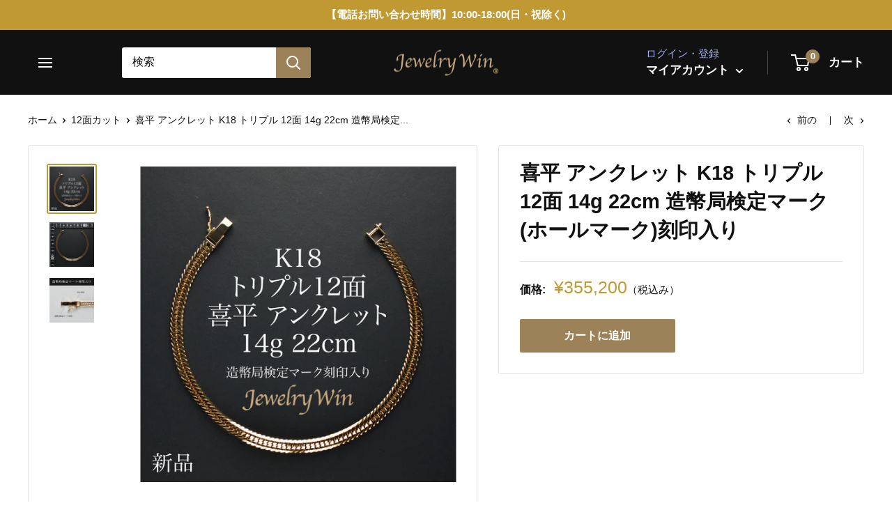

--- FILE ---
content_type: text/html; charset=utf-8
request_url: https://www.jewelry-win.com/collections/12%E9%9D%A2%E3%82%AB%E3%83%83%E3%83%88/products/kihei-a-k18-12t-14g-22cm
body_size: 29142
content:















<!doctype html>

<html class="no-js" lang="ja">
  <head>

<!-- AMPIFY-ME:START -->

<!-- AMPIFY-ME:END -->

    <meta charset="utf-8">
    <meta name="viewport" content="width=device-width, initial-scale=1.0, height=device-height, minimum-scale=1.0, maximum-scale=5.0">
    <meta name="theme-color" content="#c09933">
    <!-- Google tag (gtag.js) -->
    <script async src="https://www.googletagmanager.com/gtag/js?id=AW-449864254"></script>
    <script>
      window.dataLayer = window.dataLayer || [];
      function gtag(){dataLayer.push(arguments);}
      gtag('js', new Date());
    
      gtag('config', 'AW-449864254');
    </script><title>喜平 アンクレット K18 トリプル 12面 14g 22cm 造幣局検定マーク(ホールマーク)刻印入り
</title><meta name="description" content="商品名 喜平 アンクレット K18 トリプル 12面 14g 22cm 造幣局検定マーク(ホールマーク)刻印入り 素材 K18 編み方 トリプル カット面 12面 重量 14g以上 長さ 22cm チェーン 幅　：約4.8mm(平均値)厚み：約1.8mm(平均値) 金具 シングルセーフティ幅　：約7.0mm(平均値)厚み：約2.6mm(平均値) 備考 新品造幣局検定マーク(ホールマーク)刻印入り"><link rel="canonical" href="https://www.jewelry-win.com/products/kihei-a-k18-12t-14g-22cm"><link rel="shortcut icon" href="//www.jewelry-win.com/cdn/shop/files/favicon__1__1_96x96.png?v=1614401195" type="image/png"><link rel="preload" as="style" href="//www.jewelry-win.com/cdn/shop/t/27/assets/theme.css?v=71600447052914660581662445918">
    <link rel="preload" as="script" href="//www.jewelry-win.com/cdn/shop/t/27/assets/theme.min.js?v=28459452456393319321662445918">
    <link rel="preconnect" href="https://cdn.shopify.com">
    <link rel="preconnect" href="https://fonts.shopifycdn.com">
    <link rel="dns-prefetch" href="https://productreviews.shopifycdn.com">
    <link rel="dns-prefetch" href="https://ajax.googleapis.com">
    <link rel="dns-prefetch" href="https://maps.googleapis.com">
    <link rel="dns-prefetch" href="https://maps.gstatic.com"><link rel="preload" as="style" href="//www.jewelry-win.com/cdn/shop/t/27/assets/custom-css-shopify.css?v=121707668994739557311709706925">
    <link href="https://use.fontawesome.com/releases/v5.6.1/css/all.css" rel="stylesheet">
    
    <meta property="og:type" content="product">
  <meta property="og:title" content="喜平 アンクレット K18 トリプル 12面 14g 22cm 造幣局検定マーク(ホールマーク)刻印入り"><meta property="og:image" content="http://www.jewelry-win.com/cdn/shop/files/K18_12_14g22cm_-01_7823d1eb-39ac-41e5-a839-53c6ab95b333.jpg?v=1714123119">
    <meta property="og:image:secure_url" content="https://www.jewelry-win.com/cdn/shop/files/K18_12_14g22cm_-01_7823d1eb-39ac-41e5-a839-53c6ab95b333.jpg?v=1714123119">
    <meta property="og:image:width" content="1875">
    <meta property="og:image:height" content="1875"><meta property="product:price:amount" content="355,200">
  <meta property="product:price:currency" content="JPY"><meta property="og:description" content="商品名 喜平 アンクレット K18 トリプル 12面 14g 22cm 造幣局検定マーク(ホールマーク)刻印入り 素材 K18 編み方 トリプル カット面 12面 重量 14g以上 長さ 22cm チェーン 幅　：約4.8mm(平均値)厚み：約1.8mm(平均値) 金具 シングルセーフティ幅　：約7.0mm(平均値)厚み：約2.6mm(平均値) 備考 新品造幣局検定マーク(ホールマーク)刻印入り"><meta property="og:url" content="https://www.jewelry-win.com/products/kihei-a-k18-12t-14g-22cm">
<meta property="og:site_name" content="Jewelry Win"><meta name="twitter:card" content="summary"><meta name="twitter:title" content="喜平 アンクレット K18 トリプル 12面 14g 22cm 造幣局検定マーク(ホールマーク)刻印入り">
  <meta name="twitter:description" content="
      
        
      
        商品名
        喜平 アンクレット K18 トリプル 12面 14g 22cm 造幣局検定マーク(ホールマーク)刻印入り
      
      
        素材
        K18
      
      
        編み方
        トリプル
      
      
        カット面
        12面
      
      
        重量
        14g以上
      
      
        長さ
        22cm
      
      
        チェーン
        幅　：約4.8mm(平均値)厚み：約1.8mm(平均値)
      
      
        金具
        シングルセーフティ幅　：約7.0mm(平均値)厚み：約2.6mm(平均値)
      
      
        備考
        新品造幣局検定マーク(ホールマーク)刻印入り
      
      
    ">
  <meta name="twitter:image" content="https://www.jewelry-win.com/cdn/shop/files/K18_12_14g22cm_-01_7823d1eb-39ac-41e5-a839-53c6ab95b333_600x600_crop_center.jpg?v=1714123119">
    <link rel="preload" href="//www.jewelry-win.com/cdn/fonts/barlow/barlow_n6.329f582a81f63f125e63c20a5a80ae9477df68e1.woff2" as="font" type="font/woff2" crossorigin>
<link rel="preload" href="//www.jewelry-win.com/cdn/fonts/barlow/barlow_n5.a193a1990790eba0cc5cca569d23799830e90f07.woff2" as="font" type="font/woff2" crossorigin><link rel="preload" href="//www.jewelry-win.com/cdn/fonts/barlow/barlow_i6.5a22bd20fb27bad4d7674cc6e666fb9c77d813bb.woff2" as="font" type="font/woff2" crossorigin><link rel="preload" href="//www.jewelry-win.com/cdn/fonts/barlow/barlow_n7.691d1d11f150e857dcbc1c10ef03d825bc378d81.woff2" as="font" type="font/woff2" crossorigin><link rel="preload" href="//www.jewelry-win.com/cdn/fonts/barlow/barlow_i5.714d58286997b65cd479af615cfa9bb0a117a573.woff2" as="font" type="font/woff2" crossorigin><link rel="preload" href="//www.jewelry-win.com/cdn/fonts/barlow/barlow_i7.50e19d6cc2ba5146fa437a5a7443c76d5d730103.woff2" as="font" type="font/woff2" crossorigin><link rel="preload" href="//www.jewelry-win.com/cdn/fonts/barlow/barlow_n6.329f582a81f63f125e63c20a5a80ae9477df68e1.woff2" as="font" type="font/woff2" crossorigin><style>
  @font-face {
  font-family: Barlow;
  font-weight: 600;
  font-style: normal;
  font-display: fallback;
  src: url("//www.jewelry-win.com/cdn/fonts/barlow/barlow_n6.329f582a81f63f125e63c20a5a80ae9477df68e1.woff2") format("woff2"),
       url("//www.jewelry-win.com/cdn/fonts/barlow/barlow_n6.0163402e36247bcb8b02716880d0b39568412e9e.woff") format("woff");
}

  @font-face {
  font-family: Barlow;
  font-weight: 500;
  font-style: normal;
  font-display: fallback;
  src: url("//www.jewelry-win.com/cdn/fonts/barlow/barlow_n5.a193a1990790eba0cc5cca569d23799830e90f07.woff2") format("woff2"),
       url("//www.jewelry-win.com/cdn/fonts/barlow/barlow_n5.ae31c82169b1dc0715609b8cc6a610b917808358.woff") format("woff");
}

@font-face {
  font-family: Barlow;
  font-weight: 600;
  font-style: normal;
  font-display: fallback;
  src: url("//www.jewelry-win.com/cdn/fonts/barlow/barlow_n6.329f582a81f63f125e63c20a5a80ae9477df68e1.woff2") format("woff2"),
       url("//www.jewelry-win.com/cdn/fonts/barlow/barlow_n6.0163402e36247bcb8b02716880d0b39568412e9e.woff") format("woff");
}

@font-face {
  font-family: Barlow;
  font-weight: 600;
  font-style: italic;
  font-display: fallback;
  src: url("//www.jewelry-win.com/cdn/fonts/barlow/barlow_i6.5a22bd20fb27bad4d7674cc6e666fb9c77d813bb.woff2") format("woff2"),
       url("//www.jewelry-win.com/cdn/fonts/barlow/barlow_i6.1c8787fcb59f3add01a87f21b38c7ef797e3b3a1.woff") format("woff");
}


  @font-face {
  font-family: Barlow;
  font-weight: 700;
  font-style: normal;
  font-display: fallback;
  src: url("//www.jewelry-win.com/cdn/fonts/barlow/barlow_n7.691d1d11f150e857dcbc1c10ef03d825bc378d81.woff2") format("woff2"),
       url("//www.jewelry-win.com/cdn/fonts/barlow/barlow_n7.4fdbb1cb7da0e2c2f88492243ffa2b4f91924840.woff") format("woff");
}

  @font-face {
  font-family: Barlow;
  font-weight: 500;
  font-style: italic;
  font-display: fallback;
  src: url("//www.jewelry-win.com/cdn/fonts/barlow/barlow_i5.714d58286997b65cd479af615cfa9bb0a117a573.woff2") format("woff2"),
       url("//www.jewelry-win.com/cdn/fonts/barlow/barlow_i5.0120f77e6447d3b5df4bbec8ad8c2d029d87fb21.woff") format("woff");
}

  @font-face {
  font-family: Barlow;
  font-weight: 700;
  font-style: italic;
  font-display: fallback;
  src: url("//www.jewelry-win.com/cdn/fonts/barlow/barlow_i7.50e19d6cc2ba5146fa437a5a7443c76d5d730103.woff2") format("woff2"),
       url("//www.jewelry-win.com/cdn/fonts/barlow/barlow_i7.47e9f98f1b094d912e6fd631cc3fe93d9f40964f.woff") format("woff");
}


  :root {
    --default-text-font-size : 15px;
    --base-text-font-size    : 16px;
    --heading-font-family    : Barlow, sans-serif;
    --heading-font-weight    : 600;
    --heading-font-style     : normal;
    --text-font-family       : Barlow, sans-serif;
    --text-font-weight       : 500;
    --text-font-style        : normal;
    --text-font-bolder-weight: 600;
    --text-link-decoration   : underline;

    --text-color               : #111111;
    --text-color-rgb           : 17, 17, 17;
    --heading-color            : #111111;
    --border-color             : #e1e3e4;
    --border-color-rgb         : 225, 227, 228;
    --form-border-color        : #d4d6d8;
    --accent-color             : #c09933;
    --accent-color-rgb         : 192, 153, 51;
    --link-color               : #c09933;
    --link-color-hover         : #846923;
    --background               : #ffffff;
    --secondary-background     : #ffffff;
    --secondary-background-rgb : 255, 255, 255;
    --accent-background        : rgba(192, 153, 51, 0.08);

    --input-background: #ffffff;

    --error-color       : #ff0000;
    --error-background  : rgba(255, 0, 0, 0.07);
    --success-color     : #00aa00;
    --success-background: rgba(0, 170, 0, 0.11);

    --primary-button-background      : #9c8259;
    --primary-button-background-rgb  : 156, 130, 89;
    --primary-button-text-color      : #ffffff;
    --secondary-button-background    : #1e2d7d;
    --secondary-button-background-rgb: 30, 45, 125;
    --secondary-button-text-color    : #ffffff;

    --header-background      : #111111;
    --header-text-color      : #ffffff;
    --header-light-text-color: #a3afef;
    --header-border-color    : rgba(163, 175, 239, 0.3);
    --header-accent-color    : #9c8259;

    --flickity-arrow-color: #abb1b4;--product-on-sale-accent           : #ee0000;
    --product-on-sale-accent-rgb       : 238, 0, 0;
    --product-on-sale-color            : #ffffff;
    --product-in-stock-color           : #008a00;
    --product-low-stock-color          : #ee0000;
    --product-sold-out-color           : #8a9297;
    --product-custom-label-1-background: #008a00;
    --product-custom-label-1-color     : #ffffff;
    --product-custom-label-2-background: #00a500;
    --product-custom-label-2-color     : #ffffff;
    --product-review-star-color        : #ffbd00;

    --mobile-container-gutter : 20px;
    --desktop-container-gutter: 40px;
  }
</style>

<script>
  // IE11 does not have support for CSS variables, so we have to polyfill them
  if (!(((window || {}).CSS || {}).supports && window.CSS.supports('(--a: 0)'))) {
    const script = document.createElement('script');
    script.type = 'text/javascript';
    script.src = 'https://cdn.jsdelivr.net/npm/css-vars-ponyfill@2';
    script.onload = function() {
      cssVars({});
    };

    document.getElementsByTagName('head')[0].appendChild(script);
  }
</script>

    
  <script>window.performance && window.performance.mark && window.performance.mark('shopify.content_for_header.start');</script><meta name="google-site-verification" content="AZQOx0rSWAnVKq6GNfsVRTqjbkaj_Bp4OwyhUEhTf2I">
<meta name="facebook-domain-verification" content="2o90qvsmteqavd98bh8ghz22dtdxou">
<meta id="shopify-digital-wallet" name="shopify-digital-wallet" content="/49047732385/digital_wallets/dialog">
<link rel="alternate" type="application/json+oembed" href="https://www.jewelry-win.com/products/kihei-a-k18-12t-14g-22cm.oembed">
<script async="async" src="/checkouts/internal/preloads.js?locale=ja-JP"></script>
<script id="shopify-features" type="application/json">{"accessToken":"2c539fcd78125ae8df0984ed649aff71","betas":["rich-media-storefront-analytics"],"domain":"www.jewelry-win.com","predictiveSearch":false,"shopId":49047732385,"locale":"ja"}</script>
<script>var Shopify = Shopify || {};
Shopify.shop = "sample0193.myshopify.com";
Shopify.locale = "ja";
Shopify.currency = {"active":"JPY","rate":"1.0"};
Shopify.country = "JP";
Shopify.theme = {"name":"Jewelry Win_publish","id":135217610967,"schema_name":"Warehouse","schema_version":"1.12.5","theme_store_id":null,"role":"main"};
Shopify.theme.handle = "null";
Shopify.theme.style = {"id":null,"handle":null};
Shopify.cdnHost = "www.jewelry-win.com/cdn";
Shopify.routes = Shopify.routes || {};
Shopify.routes.root = "/";</script>
<script type="module">!function(o){(o.Shopify=o.Shopify||{}).modules=!0}(window);</script>
<script>!function(o){function n(){var o=[];function n(){o.push(Array.prototype.slice.apply(arguments))}return n.q=o,n}var t=o.Shopify=o.Shopify||{};t.loadFeatures=n(),t.autoloadFeatures=n()}(window);</script>
<script id="shop-js-analytics" type="application/json">{"pageType":"product"}</script>
<script defer="defer" async type="module" src="//www.jewelry-win.com/cdn/shopifycloud/shop-js/modules/v2/client.init-shop-cart-sync_0MstufBG.ja.esm.js"></script>
<script defer="defer" async type="module" src="//www.jewelry-win.com/cdn/shopifycloud/shop-js/modules/v2/chunk.common_jll-23Z1.esm.js"></script>
<script defer="defer" async type="module" src="//www.jewelry-win.com/cdn/shopifycloud/shop-js/modules/v2/chunk.modal_HXih6-AF.esm.js"></script>
<script type="module">
  await import("//www.jewelry-win.com/cdn/shopifycloud/shop-js/modules/v2/client.init-shop-cart-sync_0MstufBG.ja.esm.js");
await import("//www.jewelry-win.com/cdn/shopifycloud/shop-js/modules/v2/chunk.common_jll-23Z1.esm.js");
await import("//www.jewelry-win.com/cdn/shopifycloud/shop-js/modules/v2/chunk.modal_HXih6-AF.esm.js");

  window.Shopify.SignInWithShop?.initShopCartSync?.({"fedCMEnabled":true,"windoidEnabled":true});

</script>
<script>(function() {
  var isLoaded = false;
  function asyncLoad() {
    if (isLoaded) return;
    isLoaded = true;
    var urls = ["https:\/\/na.shgcdn3.com\/pixel-collector.js?shop=sample0193.myshopify.com"];
    for (var i = 0; i < urls.length; i++) {
      var s = document.createElement('script');
      s.type = 'text/javascript';
      s.async = true;
      s.src = urls[i];
      var x = document.getElementsByTagName('script')[0];
      x.parentNode.insertBefore(s, x);
    }
  };
  if(window.attachEvent) {
    window.attachEvent('onload', asyncLoad);
  } else {
    window.addEventListener('load', asyncLoad, false);
  }
})();</script>
<script id="__st">var __st={"a":49047732385,"offset":32400,"reqid":"e9df8a6e-b2a1-4476-b7d8-c76c9e476a3d-1769371629","pageurl":"www.jewelry-win.com\/collections\/12%E9%9D%A2%E3%82%AB%E3%83%83%E3%83%88\/products\/kihei-a-k18-12t-14g-22cm","u":"cb599f82073e","p":"product","rtyp":"product","rid":8266666508503};</script>
<script>window.ShopifyPaypalV4VisibilityTracking = true;</script>
<script id="captcha-bootstrap">!function(){'use strict';const t='contact',e='account',n='new_comment',o=[[t,t],['blogs',n],['comments',n],[t,'customer']],c=[[e,'customer_login'],[e,'guest_login'],[e,'recover_customer_password'],[e,'create_customer']],r=t=>t.map((([t,e])=>`form[action*='/${t}']:not([data-nocaptcha='true']) input[name='form_type'][value='${e}']`)).join(','),a=t=>()=>t?[...document.querySelectorAll(t)].map((t=>t.form)):[];function s(){const t=[...o],e=r(t);return a(e)}const i='password',u='form_key',d=['recaptcha-v3-token','g-recaptcha-response','h-captcha-response',i],f=()=>{try{return window.sessionStorage}catch{return}},m='__shopify_v',_=t=>t.elements[u];function p(t,e,n=!1){try{const o=window.sessionStorage,c=JSON.parse(o.getItem(e)),{data:r}=function(t){const{data:e,action:n}=t;return t[m]||n?{data:e,action:n}:{data:t,action:n}}(c);for(const[e,n]of Object.entries(r))t.elements[e]&&(t.elements[e].value=n);n&&o.removeItem(e)}catch(o){console.error('form repopulation failed',{error:o})}}const l='form_type',E='cptcha';function T(t){t.dataset[E]=!0}const w=window,h=w.document,L='Shopify',v='ce_forms',y='captcha';let A=!1;((t,e)=>{const n=(g='f06e6c50-85a8-45c8-87d0-21a2b65856fe',I='https://cdn.shopify.com/shopifycloud/storefront-forms-hcaptcha/ce_storefront_forms_captcha_hcaptcha.v1.5.2.iife.js',D={infoText:'hCaptchaによる保護',privacyText:'プライバシー',termsText:'利用規約'},(t,e,n)=>{const o=w[L][v],c=o.bindForm;if(c)return c(t,g,e,D).then(n);var r;o.q.push([[t,g,e,D],n]),r=I,A||(h.body.append(Object.assign(h.createElement('script'),{id:'captcha-provider',async:!0,src:r})),A=!0)});var g,I,D;w[L]=w[L]||{},w[L][v]=w[L][v]||{},w[L][v].q=[],w[L][y]=w[L][y]||{},w[L][y].protect=function(t,e){n(t,void 0,e),T(t)},Object.freeze(w[L][y]),function(t,e,n,w,h,L){const[v,y,A,g]=function(t,e,n){const i=e?o:[],u=t?c:[],d=[...i,...u],f=r(d),m=r(i),_=r(d.filter((([t,e])=>n.includes(e))));return[a(f),a(m),a(_),s()]}(w,h,L),I=t=>{const e=t.target;return e instanceof HTMLFormElement?e:e&&e.form},D=t=>v().includes(t);t.addEventListener('submit',(t=>{const e=I(t);if(!e)return;const n=D(e)&&!e.dataset.hcaptchaBound&&!e.dataset.recaptchaBound,o=_(e),c=g().includes(e)&&(!o||!o.value);(n||c)&&t.preventDefault(),c&&!n&&(function(t){try{if(!f())return;!function(t){const e=f();if(!e)return;const n=_(t);if(!n)return;const o=n.value;o&&e.removeItem(o)}(t);const e=Array.from(Array(32),(()=>Math.random().toString(36)[2])).join('');!function(t,e){_(t)||t.append(Object.assign(document.createElement('input'),{type:'hidden',name:u})),t.elements[u].value=e}(t,e),function(t,e){const n=f();if(!n)return;const o=[...t.querySelectorAll(`input[type='${i}']`)].map((({name:t})=>t)),c=[...d,...o],r={};for(const[a,s]of new FormData(t).entries())c.includes(a)||(r[a]=s);n.setItem(e,JSON.stringify({[m]:1,action:t.action,data:r}))}(t,e)}catch(e){console.error('failed to persist form',e)}}(e),e.submit())}));const S=(t,e)=>{t&&!t.dataset[E]&&(n(t,e.some((e=>e===t))),T(t))};for(const o of['focusin','change'])t.addEventListener(o,(t=>{const e=I(t);D(e)&&S(e,y())}));const B=e.get('form_key'),M=e.get(l),P=B&&M;t.addEventListener('DOMContentLoaded',(()=>{const t=y();if(P)for(const e of t)e.elements[l].value===M&&p(e,B);[...new Set([...A(),...v().filter((t=>'true'===t.dataset.shopifyCaptcha))])].forEach((e=>S(e,t)))}))}(h,new URLSearchParams(w.location.search),n,t,e,['guest_login'])})(!0,!1)}();</script>
<script integrity="sha256-4kQ18oKyAcykRKYeNunJcIwy7WH5gtpwJnB7kiuLZ1E=" data-source-attribution="shopify.loadfeatures" defer="defer" src="//www.jewelry-win.com/cdn/shopifycloud/storefront/assets/storefront/load_feature-a0a9edcb.js" crossorigin="anonymous"></script>
<script data-source-attribution="shopify.dynamic_checkout.dynamic.init">var Shopify=Shopify||{};Shopify.PaymentButton=Shopify.PaymentButton||{isStorefrontPortableWallets:!0,init:function(){window.Shopify.PaymentButton.init=function(){};var t=document.createElement("script");t.src="https://www.jewelry-win.com/cdn/shopifycloud/portable-wallets/latest/portable-wallets.ja.js",t.type="module",document.head.appendChild(t)}};
</script>
<script data-source-attribution="shopify.dynamic_checkout.buyer_consent">
  function portableWalletsHideBuyerConsent(e){var t=document.getElementById("shopify-buyer-consent"),n=document.getElementById("shopify-subscription-policy-button");t&&n&&(t.classList.add("hidden"),t.setAttribute("aria-hidden","true"),n.removeEventListener("click",e))}function portableWalletsShowBuyerConsent(e){var t=document.getElementById("shopify-buyer-consent"),n=document.getElementById("shopify-subscription-policy-button");t&&n&&(t.classList.remove("hidden"),t.removeAttribute("aria-hidden"),n.addEventListener("click",e))}window.Shopify?.PaymentButton&&(window.Shopify.PaymentButton.hideBuyerConsent=portableWalletsHideBuyerConsent,window.Shopify.PaymentButton.showBuyerConsent=portableWalletsShowBuyerConsent);
</script>
<script data-source-attribution="shopify.dynamic_checkout.cart.bootstrap">document.addEventListener("DOMContentLoaded",(function(){function t(){return document.querySelector("shopify-accelerated-checkout-cart, shopify-accelerated-checkout")}if(t())Shopify.PaymentButton.init();else{new MutationObserver((function(e,n){t()&&(Shopify.PaymentButton.init(),n.disconnect())})).observe(document.body,{childList:!0,subtree:!0})}}));
</script>

<script>window.performance && window.performance.mark && window.performance.mark('shopify.content_for_header.end');</script>
  





  <script type="text/javascript">
    
      window.__shgMoneyFormat = window.__shgMoneyFormat || {"JPY":{"currency":"JPY","currency_symbol":"¥","currency_symbol_location":"left","decimal_places":0,"decimal_separator":".","thousands_separator":","}};
    
    window.__shgCurrentCurrencyCode = window.__shgCurrentCurrencyCode || {
      currency: "JPY",
      currency_symbol: "¥",
      decimal_separator: ".",
      thousands_separator: ",",
      decimal_places: 2,
      currency_symbol_location: "left"
    };
  </script>




    <link rel="stylesheet" href="//www.jewelry-win.com/cdn/shop/t/27/assets/theme.css?v=71600447052914660581662445918">

    
  <script type="application/ld+json">
  {
    "@context": "http://schema.org",
    "@type": "Product",
    "offers": [{
          "@type": "Offer",
          "name": "Default Title",
          "availability":"https://schema.org/InStock",
          "price": 355200.0,
          "priceCurrency": "JPY",
          "priceValidUntil": "2026-02-05","url": "/products/kihei-a-k18-12t-14g-22cm?variant=44501736390871"
        }
],
    "brand": {
      "name": "Jewelry Win"
    },
    "name": "喜平 アンクレット K18 トリプル 12面 14g 22cm 造幣局検定マーク(ホールマーク)刻印入り",
    "description": "\n      \n        \n      \n        商品名\n        喜平 アンクレット K18 トリプル 12面 14g 22cm 造幣局検定マーク(ホールマーク)刻印入り\n      \n      \n        素材\n        K18\n      \n      \n        編み方\n        トリプル\n      \n      \n        カット面\n        12面\n      \n      \n        重量\n        14g以上\n      \n      \n        長さ\n        22cm\n      \n      \n        チェーン\n        幅　：約4.8mm(平均値)厚み：約1.8mm(平均値)\n      \n      \n        金具\n        シングルセーフティ幅　：約7.0mm(平均値)厚み：約2.6mm(平均値)\n      \n      \n        備考\n        新品造幣局検定マーク(ホールマーク)刻印入り\n      \n      \n    ",
    "category": "喜平アンクレット",
    "url": "/products/kihei-a-k18-12t-14g-22cm",
    "sku": null,
    "image": {
      "@type": "ImageObject",
      "url": "https://www.jewelry-win.com/cdn/shop/files/K18_12_14g22cm_-01_7823d1eb-39ac-41e5-a839-53c6ab95b333_1024x.jpg?v=1714123119",
      "image": "https://www.jewelry-win.com/cdn/shop/files/K18_12_14g22cm_-01_7823d1eb-39ac-41e5-a839-53c6ab95b333_1024x.jpg?v=1714123119",
      "name": "喜平 アンクレット K18 トリプル 12面 14g 22cm 造幣局検定マーク(ホールマーク)刻印入り",
      "width": "1024",
      "height": "1024"
    }
  }
  </script>



  <script type="application/ld+json">
  {
    "@context": "http://schema.org",
    "@type": "BreadcrumbList",
  "itemListElement": [{
      "@type": "ListItem",
      "position": 1,
      "name": "ホーム",
      "item": "https://www.jewelry-win.com"
    },{
          "@type": "ListItem",
          "position": 2,
          "name": "12面カット",
          "item": "https://www.jewelry-win.com/collections/12%E9%9D%A2%E3%82%AB%E3%83%83%E3%83%88"
        }, {
          "@type": "ListItem",
          "position": 3,
          "name": "喜平 アンクレット K18 トリプル 12面 14g 22cm 造幣局検定マーク(ホールマーク)刻印入り",
          "item": "https://www.jewelry-win.com/collections/12%E9%9D%A2%E3%82%AB%E3%83%83%E3%83%88/products/kihei-a-k18-12t-14g-22cm"
        }]
  }
  </script>


    <script>
      // This allows to expose several variables to the global scope, to be used in scripts
      window.theme = {
        pageType: "product",
        cartCount: 0,
        moneyFormat: "¥{{amount_no_decimals}}",
        moneyWithCurrencyFormat: "¥{{amount_no_decimals}} JPY",
        showDiscount: true,
        discountMode: "saving",
        searchMode: "product,page",
        cartType: "page"
      };

      window.routes = {
        rootUrl: "\/",
        cartUrl: "\/cart",
        cartAddUrl: "\/cart\/add",
        cartChangeUrl: "\/cart\/change",
        searchUrl: "\/search",
        productRecommendationsUrl: "\/recommendations\/products"
      };

      window.languages = {
        productRegularPrice: "通常価格",
        productSalePrice: "販売価格",
        collectionOnSaleLabel: "{{savings}}セーブ",
        productFormUnavailable: "利用できません",
        productFormAddToCart: "カートに追加",
        productFormSoldOut: "SOLD OUT",
        shippingEstimatorNoResults: "住所への配送が見つかりませんでした。",
        shippingEstimatorOneResult: "住所には1つの配送料金があります：",
        shippingEstimatorMultipleResults: "住所には{{count}}の送料があります：",
        shippingEstimatorErrors: "いくつかのエラーがあります："
      };

      window.lazySizesConfig = {
        loadHidden: false,
        hFac: 0.8,
        expFactor: 3,
        customMedia: {
          '--phone': '(max-width: 640px)',
          '--tablet': '(min-width: 641px) and (max-width: 1023px)',
          '--lap': '(min-width: 1024px)'
        }
      };

      document.documentElement.className = document.documentElement.className.replace('no-js', 'js');
    </script><script src="//www.jewelry-win.com/cdn/shop/t/27/assets/theme.min.js?v=28459452456393319321662445918" defer></script>
    <script src="//www.jewelry-win.com/cdn/shop/t/27/assets/custom.js?v=90373254691674712701662445918" defer></script><script>
        (function () {
          window.onpageshow = function() {
            // We force re-freshing the cart content onpageshow, as most browsers will serve a cache copy when hitting the
            // back button, which cause staled data
            document.documentElement.dispatchEvent(new CustomEvent('cart:refresh', {
              bubbles: true,
              detail: {scrollToTop: false}
            }));
          };
        })();
      </script><!--begin-boost-pfs-filter-css-->
  <link rel="preload stylesheet" href="//www.jewelry-win.com/cdn/shop/t/27/assets/boost-pfs-instant-search.scss.css?v=3578824390128808531662445918" as="style"><link href="//www.jewelry-win.com/cdn/shop/t/27/assets/boost-pfs-custom.scss.css?v=85530790015713588821662445918" rel="stylesheet" type="text/css" media="all" />
<style data-id="boost-pfs-style" type="text/css">
      .boost-pfs-filter-option-title-text {font-weight: 900;}

     .boost-pfs-filter-tree-v .boost-pfs-filter-option-title-text:before {}
      .boost-pfs-filter-tree-v .boost-pfs-filter-option.boost-pfs-filter-option-collapsed .boost-pfs-filter-option-title-text:before {}
      .boost-pfs-filter-tree-h .boost-pfs-filter-option-title-heading:before {
        border-right-color: ;
        border-bottom-color: ;
      }

      .boost-pfs-filter-option-item > button,
      .boost-pfs-filter-tree-v .boost-pfs-filter-refine-by .boost-pfs-filter-refine-by-items .refine-by-item,
      .boost-pfs-filter-refine-by-wrapper-v .boost-pfs-filter-refine-by .boost-pfs-filter-refine-by-items .refine-by-item,
      .boost-pfs-filter-refine-by .boost-pfs-filter-option-title,
      .boost-pfs-filter-refine-by .boost-pfs-filter-refine-by-items .refine-by-item>a,
      .boost-pfs-filter-refine-by>span,
      .boost-pfs-filter-clear,
      .boost-pfs-filter-clear-all{}
      .boost-pfs-filter-refine-by .boost-pfs-filter-refine-by-items .refine-by-item .boost-pfs-filter-clear:before,
      .boost-pfs-filter-refine-by .boost-pfs-filter-refine-by-items .refine-by-item .boost-pfs-filter-clear:after {
        background: ;
      }

      .boost-pfs-filter-tree-mobile-button button,
      .boost-pfs-filter-top-sorting-mobile button {}
      .boost-pfs-filter-top-sorting-mobile button>span:after {}
    </style>
<!--end-boost-pfs-filter-css-->



  

<script type="text/javascript">
  
    window.SHG_CUSTOMER = null;
  
</script>







    <!--=========================== Google Fonts =======================
    <link href="https://fonts.googleapis.com/css?family=Noto+Serif+JP|Sawarabi+Mincho" rel="stylesheet">
    =============================================================== -->


  <link href="//www.jewelry-win.com/cdn/shop/t/27/assets/custom-css-shopify.css?v=121707668994739557311709706925" rel="stylesheet" type="text/css" media="all" />
  <meta name="google-site-verification" content="AZQOx0rSWAnVKq6GNfsVRTqjbkaj_Bp4OwyhUEhTf2I" />
<script src="https://code.jquery.com/jquery-3.6.0.min.js" integrity="sha256-/xUj+3OJU5yExlq6GSYGSHk7tPXikynS7ogEvDej/m4=" crossorigin="anonymous"></script>
<link href="https://monorail-edge.shopifysvc.com" rel="dns-prefetch">
<script>(function(){if ("sendBeacon" in navigator && "performance" in window) {try {var session_token_from_headers = performance.getEntriesByType('navigation')[0].serverTiming.find(x => x.name == '_s').description;} catch {var session_token_from_headers = undefined;}var session_cookie_matches = document.cookie.match(/_shopify_s=([^;]*)/);var session_token_from_cookie = session_cookie_matches && session_cookie_matches.length === 2 ? session_cookie_matches[1] : "";var session_token = session_token_from_headers || session_token_from_cookie || "";function handle_abandonment_event(e) {var entries = performance.getEntries().filter(function(entry) {return /monorail-edge.shopifysvc.com/.test(entry.name);});if (!window.abandonment_tracked && entries.length === 0) {window.abandonment_tracked = true;var currentMs = Date.now();var navigation_start = performance.timing.navigationStart;var payload = {shop_id: 49047732385,url: window.location.href,navigation_start,duration: currentMs - navigation_start,session_token,page_type: "product"};window.navigator.sendBeacon("https://monorail-edge.shopifysvc.com/v1/produce", JSON.stringify({schema_id: "online_store_buyer_site_abandonment/1.1",payload: payload,metadata: {event_created_at_ms: currentMs,event_sent_at_ms: currentMs}}));}}window.addEventListener('pagehide', handle_abandonment_event);}}());</script>
<script id="web-pixels-manager-setup">(function e(e,d,r,n,o){if(void 0===o&&(o={}),!Boolean(null===(a=null===(i=window.Shopify)||void 0===i?void 0:i.analytics)||void 0===a?void 0:a.replayQueue)){var i,a;window.Shopify=window.Shopify||{};var t=window.Shopify;t.analytics=t.analytics||{};var s=t.analytics;s.replayQueue=[],s.publish=function(e,d,r){return s.replayQueue.push([e,d,r]),!0};try{self.performance.mark("wpm:start")}catch(e){}var l=function(){var e={modern:/Edge?\/(1{2}[4-9]|1[2-9]\d|[2-9]\d{2}|\d{4,})\.\d+(\.\d+|)|Firefox\/(1{2}[4-9]|1[2-9]\d|[2-9]\d{2}|\d{4,})\.\d+(\.\d+|)|Chrom(ium|e)\/(9{2}|\d{3,})\.\d+(\.\d+|)|(Maci|X1{2}).+ Version\/(15\.\d+|(1[6-9]|[2-9]\d|\d{3,})\.\d+)([,.]\d+|)( \(\w+\)|)( Mobile\/\w+|) Safari\/|Chrome.+OPR\/(9{2}|\d{3,})\.\d+\.\d+|(CPU[ +]OS|iPhone[ +]OS|CPU[ +]iPhone|CPU IPhone OS|CPU iPad OS)[ +]+(15[._]\d+|(1[6-9]|[2-9]\d|\d{3,})[._]\d+)([._]\d+|)|Android:?[ /-](13[3-9]|1[4-9]\d|[2-9]\d{2}|\d{4,})(\.\d+|)(\.\d+|)|Android.+Firefox\/(13[5-9]|1[4-9]\d|[2-9]\d{2}|\d{4,})\.\d+(\.\d+|)|Android.+Chrom(ium|e)\/(13[3-9]|1[4-9]\d|[2-9]\d{2}|\d{4,})\.\d+(\.\d+|)|SamsungBrowser\/([2-9]\d|\d{3,})\.\d+/,legacy:/Edge?\/(1[6-9]|[2-9]\d|\d{3,})\.\d+(\.\d+|)|Firefox\/(5[4-9]|[6-9]\d|\d{3,})\.\d+(\.\d+|)|Chrom(ium|e)\/(5[1-9]|[6-9]\d|\d{3,})\.\d+(\.\d+|)([\d.]+$|.*Safari\/(?![\d.]+ Edge\/[\d.]+$))|(Maci|X1{2}).+ Version\/(10\.\d+|(1[1-9]|[2-9]\d|\d{3,})\.\d+)([,.]\d+|)( \(\w+\)|)( Mobile\/\w+|) Safari\/|Chrome.+OPR\/(3[89]|[4-9]\d|\d{3,})\.\d+\.\d+|(CPU[ +]OS|iPhone[ +]OS|CPU[ +]iPhone|CPU IPhone OS|CPU iPad OS)[ +]+(10[._]\d+|(1[1-9]|[2-9]\d|\d{3,})[._]\d+)([._]\d+|)|Android:?[ /-](13[3-9]|1[4-9]\d|[2-9]\d{2}|\d{4,})(\.\d+|)(\.\d+|)|Mobile Safari.+OPR\/([89]\d|\d{3,})\.\d+\.\d+|Android.+Firefox\/(13[5-9]|1[4-9]\d|[2-9]\d{2}|\d{4,})\.\d+(\.\d+|)|Android.+Chrom(ium|e)\/(13[3-9]|1[4-9]\d|[2-9]\d{2}|\d{4,})\.\d+(\.\d+|)|Android.+(UC? ?Browser|UCWEB|U3)[ /]?(15\.([5-9]|\d{2,})|(1[6-9]|[2-9]\d|\d{3,})\.\d+)\.\d+|SamsungBrowser\/(5\.\d+|([6-9]|\d{2,})\.\d+)|Android.+MQ{2}Browser\/(14(\.(9|\d{2,})|)|(1[5-9]|[2-9]\d|\d{3,})(\.\d+|))(\.\d+|)|K[Aa][Ii]OS\/(3\.\d+|([4-9]|\d{2,})\.\d+)(\.\d+|)/},d=e.modern,r=e.legacy,n=navigator.userAgent;return n.match(d)?"modern":n.match(r)?"legacy":"unknown"}(),u="modern"===l?"modern":"legacy",c=(null!=n?n:{modern:"",legacy:""})[u],f=function(e){return[e.baseUrl,"/wpm","/b",e.hashVersion,"modern"===e.buildTarget?"m":"l",".js"].join("")}({baseUrl:d,hashVersion:r,buildTarget:u}),m=function(e){var d=e.version,r=e.bundleTarget,n=e.surface,o=e.pageUrl,i=e.monorailEndpoint;return{emit:function(e){var a=e.status,t=e.errorMsg,s=(new Date).getTime(),l=JSON.stringify({metadata:{event_sent_at_ms:s},events:[{schema_id:"web_pixels_manager_load/3.1",payload:{version:d,bundle_target:r,page_url:o,status:a,surface:n,error_msg:t},metadata:{event_created_at_ms:s}}]});if(!i)return console&&console.warn&&console.warn("[Web Pixels Manager] No Monorail endpoint provided, skipping logging."),!1;try{return self.navigator.sendBeacon.bind(self.navigator)(i,l)}catch(e){}var u=new XMLHttpRequest;try{return u.open("POST",i,!0),u.setRequestHeader("Content-Type","text/plain"),u.send(l),!0}catch(e){return console&&console.warn&&console.warn("[Web Pixels Manager] Got an unhandled error while logging to Monorail."),!1}}}}({version:r,bundleTarget:l,surface:e.surface,pageUrl:self.location.href,monorailEndpoint:e.monorailEndpoint});try{o.browserTarget=l,function(e){var d=e.src,r=e.async,n=void 0===r||r,o=e.onload,i=e.onerror,a=e.sri,t=e.scriptDataAttributes,s=void 0===t?{}:t,l=document.createElement("script"),u=document.querySelector("head"),c=document.querySelector("body");if(l.async=n,l.src=d,a&&(l.integrity=a,l.crossOrigin="anonymous"),s)for(var f in s)if(Object.prototype.hasOwnProperty.call(s,f))try{l.dataset[f]=s[f]}catch(e){}if(o&&l.addEventListener("load",o),i&&l.addEventListener("error",i),u)u.appendChild(l);else{if(!c)throw new Error("Did not find a head or body element to append the script");c.appendChild(l)}}({src:f,async:!0,onload:function(){if(!function(){var e,d;return Boolean(null===(d=null===(e=window.Shopify)||void 0===e?void 0:e.analytics)||void 0===d?void 0:d.initialized)}()){var d=window.webPixelsManager.init(e)||void 0;if(d){var r=window.Shopify.analytics;r.replayQueue.forEach((function(e){var r=e[0],n=e[1],o=e[2];d.publishCustomEvent(r,n,o)})),r.replayQueue=[],r.publish=d.publishCustomEvent,r.visitor=d.visitor,r.initialized=!0}}},onerror:function(){return m.emit({status:"failed",errorMsg:"".concat(f," has failed to load")})},sri:function(e){var d=/^sha384-[A-Za-z0-9+/=]+$/;return"string"==typeof e&&d.test(e)}(c)?c:"",scriptDataAttributes:o}),m.emit({status:"loading"})}catch(e){m.emit({status:"failed",errorMsg:(null==e?void 0:e.message)||"Unknown error"})}}})({shopId: 49047732385,storefrontBaseUrl: "https://www.jewelry-win.com",extensionsBaseUrl: "https://extensions.shopifycdn.com/cdn/shopifycloud/web-pixels-manager",monorailEndpoint: "https://monorail-edge.shopifysvc.com/unstable/produce_batch",surface: "storefront-renderer",enabledBetaFlags: ["2dca8a86"],webPixelsConfigList: [{"id":"1329201367","configuration":"{\"site_id\":\"5644d329-9928-4aef-a432-7ab241eba70e\",\"analytics_endpoint\":\"https:\\\/\\\/na.shgcdn3.com\"}","eventPayloadVersion":"v1","runtimeContext":"STRICT","scriptVersion":"695709fc3f146fa50a25299517a954f2","type":"APP","apiClientId":1158168,"privacyPurposes":["ANALYTICS","MARKETING","SALE_OF_DATA"],"dataSharingAdjustments":{"protectedCustomerApprovalScopes":["read_customer_personal_data"]}},{"id":"524222679","configuration":"{\"config\":\"{\\\"pixel_id\\\":\\\"G-B31T0JF8Y2\\\",\\\"target_country\\\":\\\"JP\\\",\\\"gtag_events\\\":[{\\\"type\\\":\\\"search\\\",\\\"action_label\\\":[\\\"G-B31T0JF8Y2\\\",\\\"AW-449864254\\\/Zen9CKvlmfIBEL7EwdYB\\\"]},{\\\"type\\\":\\\"begin_checkout\\\",\\\"action_label\\\":[\\\"G-B31T0JF8Y2\\\",\\\"AW-449864254\\\/EdW8CKjlmfIBEL7EwdYB\\\"]},{\\\"type\\\":\\\"view_item\\\",\\\"action_label\\\":[\\\"G-B31T0JF8Y2\\\",\\\"AW-449864254\\\/8a5LCKLlmfIBEL7EwdYB\\\",\\\"MC-N119NGBCCQ\\\"]},{\\\"type\\\":\\\"purchase\\\",\\\"action_label\\\":[\\\"G-B31T0JF8Y2\\\",\\\"AW-449864254\\\/CB5YCJ_lmfIBEL7EwdYB\\\",\\\"MC-N119NGBCCQ\\\"]},{\\\"type\\\":\\\"page_view\\\",\\\"action_label\\\":[\\\"G-B31T0JF8Y2\\\",\\\"AW-449864254\\\/JIrDCJzlmfIBEL7EwdYB\\\",\\\"MC-N119NGBCCQ\\\"]},{\\\"type\\\":\\\"add_payment_info\\\",\\\"action_label\\\":[\\\"G-B31T0JF8Y2\\\",\\\"AW-449864254\\\/-BxJCK7lmfIBEL7EwdYB\\\"]},{\\\"type\\\":\\\"add_to_cart\\\",\\\"action_label\\\":[\\\"G-B31T0JF8Y2\\\",\\\"AW-449864254\\\/qLLQCKXlmfIBEL7EwdYB\\\"]}],\\\"enable_monitoring_mode\\\":false}\"}","eventPayloadVersion":"v1","runtimeContext":"OPEN","scriptVersion":"b2a88bafab3e21179ed38636efcd8a93","type":"APP","apiClientId":1780363,"privacyPurposes":[],"dataSharingAdjustments":{"protectedCustomerApprovalScopes":["read_customer_address","read_customer_email","read_customer_name","read_customer_personal_data","read_customer_phone"]}},{"id":"198508759","configuration":"{\"pixel_id\":\"640340647669075\",\"pixel_type\":\"facebook_pixel\",\"metaapp_system_user_token\":\"-\"}","eventPayloadVersion":"v1","runtimeContext":"OPEN","scriptVersion":"ca16bc87fe92b6042fbaa3acc2fbdaa6","type":"APP","apiClientId":2329312,"privacyPurposes":["ANALYTICS","MARKETING","SALE_OF_DATA"],"dataSharingAdjustments":{"protectedCustomerApprovalScopes":["read_customer_address","read_customer_email","read_customer_name","read_customer_personal_data","read_customer_phone"]}},{"id":"shopify-app-pixel","configuration":"{}","eventPayloadVersion":"v1","runtimeContext":"STRICT","scriptVersion":"0450","apiClientId":"shopify-pixel","type":"APP","privacyPurposes":["ANALYTICS","MARKETING"]},{"id":"shopify-custom-pixel","eventPayloadVersion":"v1","runtimeContext":"LAX","scriptVersion":"0450","apiClientId":"shopify-pixel","type":"CUSTOM","privacyPurposes":["ANALYTICS","MARKETING"]}],isMerchantRequest: false,initData: {"shop":{"name":"Jewelry Win","paymentSettings":{"currencyCode":"JPY"},"myshopifyDomain":"sample0193.myshopify.com","countryCode":"JP","storefrontUrl":"https:\/\/www.jewelry-win.com"},"customer":null,"cart":null,"checkout":null,"productVariants":[{"price":{"amount":355200.0,"currencyCode":"JPY"},"product":{"title":"喜平 アンクレット K18 トリプル 12面 14g 22cm 造幣局検定マーク(ホールマーク)刻印入り","vendor":"Jewelry Win","id":"8266666508503","untranslatedTitle":"喜平 アンクレット K18 トリプル 12面 14g 22cm 造幣局検定マーク(ホールマーク)刻印入り","url":"\/products\/kihei-a-k18-12t-14g-22cm","type":"喜平アンクレット"},"id":"44501736390871","image":{"src":"\/\/www.jewelry-win.com\/cdn\/shop\/files\/K18_12_14g22cm_-01_7823d1eb-39ac-41e5-a839-53c6ab95b333.jpg?v=1714123119"},"sku":null,"title":"Default Title","untranslatedTitle":"Default Title"}],"purchasingCompany":null},},"https://www.jewelry-win.com/cdn","fcfee988w5aeb613cpc8e4bc33m6693e112",{"modern":"","legacy":""},{"shopId":"49047732385","storefrontBaseUrl":"https:\/\/www.jewelry-win.com","extensionBaseUrl":"https:\/\/extensions.shopifycdn.com\/cdn\/shopifycloud\/web-pixels-manager","surface":"storefront-renderer","enabledBetaFlags":"[\"2dca8a86\"]","isMerchantRequest":"false","hashVersion":"fcfee988w5aeb613cpc8e4bc33m6693e112","publish":"custom","events":"[[\"page_viewed\",{}],[\"product_viewed\",{\"productVariant\":{\"price\":{\"amount\":355200.0,\"currencyCode\":\"JPY\"},\"product\":{\"title\":\"喜平 アンクレット K18 トリプル 12面 14g 22cm 造幣局検定マーク(ホールマーク)刻印入り\",\"vendor\":\"Jewelry Win\",\"id\":\"8266666508503\",\"untranslatedTitle\":\"喜平 アンクレット K18 トリプル 12面 14g 22cm 造幣局検定マーク(ホールマーク)刻印入り\",\"url\":\"\/products\/kihei-a-k18-12t-14g-22cm\",\"type\":\"喜平アンクレット\"},\"id\":\"44501736390871\",\"image\":{\"src\":\"\/\/www.jewelry-win.com\/cdn\/shop\/files\/K18_12_14g22cm_-01_7823d1eb-39ac-41e5-a839-53c6ab95b333.jpg?v=1714123119\"},\"sku\":null,\"title\":\"Default Title\",\"untranslatedTitle\":\"Default Title\"}}]]"});</script><script>
  window.ShopifyAnalytics = window.ShopifyAnalytics || {};
  window.ShopifyAnalytics.meta = window.ShopifyAnalytics.meta || {};
  window.ShopifyAnalytics.meta.currency = 'JPY';
  var meta = {"product":{"id":8266666508503,"gid":"gid:\/\/shopify\/Product\/8266666508503","vendor":"Jewelry Win","type":"喜平アンクレット","handle":"kihei-a-k18-12t-14g-22cm","variants":[{"id":44501736390871,"price":35520000,"name":"喜平 アンクレット K18 トリプル 12面 14g 22cm 造幣局検定マーク(ホールマーク)刻印入り","public_title":null,"sku":null}],"remote":false},"page":{"pageType":"product","resourceType":"product","resourceId":8266666508503,"requestId":"e9df8a6e-b2a1-4476-b7d8-c76c9e476a3d-1769371629"}};
  for (var attr in meta) {
    window.ShopifyAnalytics.meta[attr] = meta[attr];
  }
</script>
<script class="analytics">
  (function () {
    var customDocumentWrite = function(content) {
      var jquery = null;

      if (window.jQuery) {
        jquery = window.jQuery;
      } else if (window.Checkout && window.Checkout.$) {
        jquery = window.Checkout.$;
      }

      if (jquery) {
        jquery('body').append(content);
      }
    };

    var hasLoggedConversion = function(token) {
      if (token) {
        return document.cookie.indexOf('loggedConversion=' + token) !== -1;
      }
      return false;
    }

    var setCookieIfConversion = function(token) {
      if (token) {
        var twoMonthsFromNow = new Date(Date.now());
        twoMonthsFromNow.setMonth(twoMonthsFromNow.getMonth() + 2);

        document.cookie = 'loggedConversion=' + token + '; expires=' + twoMonthsFromNow;
      }
    }

    var trekkie = window.ShopifyAnalytics.lib = window.trekkie = window.trekkie || [];
    if (trekkie.integrations) {
      return;
    }
    trekkie.methods = [
      'identify',
      'page',
      'ready',
      'track',
      'trackForm',
      'trackLink'
    ];
    trekkie.factory = function(method) {
      return function() {
        var args = Array.prototype.slice.call(arguments);
        args.unshift(method);
        trekkie.push(args);
        return trekkie;
      };
    };
    for (var i = 0; i < trekkie.methods.length; i++) {
      var key = trekkie.methods[i];
      trekkie[key] = trekkie.factory(key);
    }
    trekkie.load = function(config) {
      trekkie.config = config || {};
      trekkie.config.initialDocumentCookie = document.cookie;
      var first = document.getElementsByTagName('script')[0];
      var script = document.createElement('script');
      script.type = 'text/javascript';
      script.onerror = function(e) {
        var scriptFallback = document.createElement('script');
        scriptFallback.type = 'text/javascript';
        scriptFallback.onerror = function(error) {
                var Monorail = {
      produce: function produce(monorailDomain, schemaId, payload) {
        var currentMs = new Date().getTime();
        var event = {
          schema_id: schemaId,
          payload: payload,
          metadata: {
            event_created_at_ms: currentMs,
            event_sent_at_ms: currentMs
          }
        };
        return Monorail.sendRequest("https://" + monorailDomain + "/v1/produce", JSON.stringify(event));
      },
      sendRequest: function sendRequest(endpointUrl, payload) {
        // Try the sendBeacon API
        if (window && window.navigator && typeof window.navigator.sendBeacon === 'function' && typeof window.Blob === 'function' && !Monorail.isIos12()) {
          var blobData = new window.Blob([payload], {
            type: 'text/plain'
          });

          if (window.navigator.sendBeacon(endpointUrl, blobData)) {
            return true;
          } // sendBeacon was not successful

        } // XHR beacon

        var xhr = new XMLHttpRequest();

        try {
          xhr.open('POST', endpointUrl);
          xhr.setRequestHeader('Content-Type', 'text/plain');
          xhr.send(payload);
        } catch (e) {
          console.log(e);
        }

        return false;
      },
      isIos12: function isIos12() {
        return window.navigator.userAgent.lastIndexOf('iPhone; CPU iPhone OS 12_') !== -1 || window.navigator.userAgent.lastIndexOf('iPad; CPU OS 12_') !== -1;
      }
    };
    Monorail.produce('monorail-edge.shopifysvc.com',
      'trekkie_storefront_load_errors/1.1',
      {shop_id: 49047732385,
      theme_id: 135217610967,
      app_name: "storefront",
      context_url: window.location.href,
      source_url: "//www.jewelry-win.com/cdn/s/trekkie.storefront.8d95595f799fbf7e1d32231b9a28fd43b70c67d3.min.js"});

        };
        scriptFallback.async = true;
        scriptFallback.src = '//www.jewelry-win.com/cdn/s/trekkie.storefront.8d95595f799fbf7e1d32231b9a28fd43b70c67d3.min.js';
        first.parentNode.insertBefore(scriptFallback, first);
      };
      script.async = true;
      script.src = '//www.jewelry-win.com/cdn/s/trekkie.storefront.8d95595f799fbf7e1d32231b9a28fd43b70c67d3.min.js';
      first.parentNode.insertBefore(script, first);
    };
    trekkie.load(
      {"Trekkie":{"appName":"storefront","development":false,"defaultAttributes":{"shopId":49047732385,"isMerchantRequest":null,"themeId":135217610967,"themeCityHash":"18053544319415093804","contentLanguage":"ja","currency":"JPY","eventMetadataId":"f8ada42a-59e7-4153-99f9-fad721eaa4af"},"isServerSideCookieWritingEnabled":true,"monorailRegion":"shop_domain","enabledBetaFlags":["65f19447"]},"Session Attribution":{},"S2S":{"facebookCapiEnabled":true,"source":"trekkie-storefront-renderer","apiClientId":580111}}
    );

    var loaded = false;
    trekkie.ready(function() {
      if (loaded) return;
      loaded = true;

      window.ShopifyAnalytics.lib = window.trekkie;

      var originalDocumentWrite = document.write;
      document.write = customDocumentWrite;
      try { window.ShopifyAnalytics.merchantGoogleAnalytics.call(this); } catch(error) {};
      document.write = originalDocumentWrite;

      window.ShopifyAnalytics.lib.page(null,{"pageType":"product","resourceType":"product","resourceId":8266666508503,"requestId":"e9df8a6e-b2a1-4476-b7d8-c76c9e476a3d-1769371629","shopifyEmitted":true});

      var match = window.location.pathname.match(/checkouts\/(.+)\/(thank_you|post_purchase)/)
      var token = match? match[1]: undefined;
      if (!hasLoggedConversion(token)) {
        setCookieIfConversion(token);
        window.ShopifyAnalytics.lib.track("Viewed Product",{"currency":"JPY","variantId":44501736390871,"productId":8266666508503,"productGid":"gid:\/\/shopify\/Product\/8266666508503","name":"喜平 アンクレット K18 トリプル 12面 14g 22cm 造幣局検定マーク(ホールマーク)刻印入り","price":"355200","sku":null,"brand":"Jewelry Win","variant":null,"category":"喜平アンクレット","nonInteraction":true,"remote":false},undefined,undefined,{"shopifyEmitted":true});
      window.ShopifyAnalytics.lib.track("monorail:\/\/trekkie_storefront_viewed_product\/1.1",{"currency":"JPY","variantId":44501736390871,"productId":8266666508503,"productGid":"gid:\/\/shopify\/Product\/8266666508503","name":"喜平 アンクレット K18 トリプル 12面 14g 22cm 造幣局検定マーク(ホールマーク)刻印入り","price":"355200","sku":null,"brand":"Jewelry Win","variant":null,"category":"喜平アンクレット","nonInteraction":true,"remote":false,"referer":"https:\/\/www.jewelry-win.com\/collections\/12%E9%9D%A2%E3%82%AB%E3%83%83%E3%83%88\/products\/kihei-a-k18-12t-14g-22cm"});
      }
    });


        var eventsListenerScript = document.createElement('script');
        eventsListenerScript.async = true;
        eventsListenerScript.src = "//www.jewelry-win.com/cdn/shopifycloud/storefront/assets/shop_events_listener-3da45d37.js";
        document.getElementsByTagName('head')[0].appendChild(eventsListenerScript);

})();</script>
  <script>
  if (!window.ga || (window.ga && typeof window.ga !== 'function')) {
    window.ga = function ga() {
      (window.ga.q = window.ga.q || []).push(arguments);
      if (window.Shopify && window.Shopify.analytics && typeof window.Shopify.analytics.publish === 'function') {
        window.Shopify.analytics.publish("ga_stub_called", {}, {sendTo: "google_osp_migration"});
      }
      console.error("Shopify's Google Analytics stub called with:", Array.from(arguments), "\nSee https://help.shopify.com/manual/promoting-marketing/pixels/pixel-migration#google for more information.");
    };
    if (window.Shopify && window.Shopify.analytics && typeof window.Shopify.analytics.publish === 'function') {
      window.Shopify.analytics.publish("ga_stub_initialized", {}, {sendTo: "google_osp_migration"});
    }
  }
</script>
<script
  defer
  src="https://www.jewelry-win.com/cdn/shopifycloud/perf-kit/shopify-perf-kit-3.0.4.min.js"
  data-application="storefront-renderer"
  data-shop-id="49047732385"
  data-render-region="gcp-us-east1"
  data-page-type="product"
  data-theme-instance-id="135217610967"
  data-theme-name="Warehouse"
  data-theme-version="1.12.5"
  data-monorail-region="shop_domain"
  data-resource-timing-sampling-rate="10"
  data-shs="true"
  data-shs-beacon="true"
  data-shs-export-with-fetch="true"
  data-shs-logs-sample-rate="1"
  data-shs-beacon-endpoint="https://www.jewelry-win.com/api/collect"
></script>
</head>
<!--=========================== Yahoo!広告タグ =======================-->
<script async src="https://s.yimg.jp/images/listing/tool/cv/ytag.js"></script>
<script>
window.yjDataLayer = window.yjDataLayer || [];
function ytag() { yjDataLayer.push(arguments); }
ytag({"type":"ycl_cookie"});
</script>

  <body class="warehouse--v1 features--animate-zoom template-product " data-instant-intensity="viewport">
    <a href="#main" class="visually-hidden skip-to-content">コンテンツにスキップする</a>
    <span class="loading-bar"></span>

    <div id="shopify-section-announcement-bar" class="shopify-section"><section data-section-id="announcement-bar" data-section-type="announcement-bar" data-section-settings='{
    "showNewsletter": false
  }'><div class="announcement-bar">
      <div class="container">
        <div class="announcement-bar__inner"><p class="announcement-bar__content announcement-bar__content--center">【電話お問い合わせ時間】10:00-18:00(日・祝除く)</p></div>
      </div>
    </div>
  </section>

  <style>
    .announcement-bar {
      background: #c09933;
      color: #ffffff;
    }
  </style>

  <script>document.documentElement.style.removeProperty('--announcement-bar-button-width');document.documentElement.style.setProperty('--announcement-bar-height', document.getElementById('shopify-section-announcement-bar').clientHeight + 'px');
  </script></div>
<div id="shopify-section-popups" class="shopify-section"><div data-section-id="popups" data-section-type="popups"></div>

</div>
<div id="shopify-section-header" class="shopify-section shopify-section__header"><section data-section-id="header" data-section-type="header" data-section-settings='{
  "navigationLayout": "condensed",
  "desktopOpenTrigger": "hover",
  "useStickyHeader": true
}'>
  <header class="header header--condensed " role="banner">
    <div class="container">
      <div class="header__inner"><nav class="header__mobile-nav hidden-lap-and-up">
            <button class="header__mobile-nav-toggle icon-state touch-area" data-action="toggle-menu" aria-expanded="false" aria-haspopup="true" aria-controls="mobile-menu" aria-label="メニューをオープン">
              <span class="icon-state__primary"><svg focusable="false" class="icon icon--hamburger-mobile" viewBox="0 0 20 16" role="presentation">
      <path d="M0 14h20v2H0v-2zM0 0h20v2H0V0zm0 7h20v2H0V7z" fill="currentColor" fill-rule="evenodd"></path>
    </svg></span>
              <span class="icon-state__secondary"><svg focusable="false" class="icon icon--close" viewBox="0 0 19 19" role="presentation">
      <path d="M9.1923882 8.39339828l7.7781745-7.7781746 1.4142136 1.41421357-7.7781746 7.77817459 7.7781746 7.77817456L16.9705627 19l-7.7781745-7.7781746L1.41421356 19 0 17.5857864l7.7781746-7.77817456L0 2.02943725 1.41421356.61522369 9.1923882 8.39339828z" fill="currentColor" fill-rule="evenodd"></path>
    </svg></span>
            </button><div id="mobile-menu" class="mobile-menu" aria-hidden="true"><svg focusable="false" class="icon icon--nav-triangle-borderless" viewBox="0 0 20 9" role="presentation">
      <path d="M.47108938 9c.2694725-.26871321.57077721-.56867841.90388257-.89986354C3.12384116 6.36134886 5.74788116 3.76338565 9.2467995.30653888c.4145057-.4095171 1.0844277-.40860098 1.4977971.00205122L19.4935156 9H.47108938z" fill="#ffffff"></path>
    </svg><div class="mobile-menu__inner">
    <div class="mobile-menu__panel">
      <div class="mobile-menu__section">
        <ul class="mobile-menu__nav" data-type="menu" role="list"><li class="mobile-menu__nav-item"><a href="/" class="mobile-menu__nav-link" data-type="menuitem">ホーム</a></li><li class="mobile-menu__nav-item"><button class="mobile-menu__nav-link" data-type="menuitem" aria-haspopup="true" aria-expanded="false" aria-controls="mobile-panel-1" data-action="open-panel">喜平ネックレス<svg focusable="false" class="icon icon--arrow-right" viewBox="0 0 8 12" role="presentation">
      <path stroke="currentColor" stroke-width="2" d="M2 2l4 4-4 4" fill="none" stroke-linecap="square"></path>
    </svg></button></li><li class="mobile-menu__nav-item"><button class="mobile-menu__nav-link" data-type="menuitem" aria-haspopup="true" aria-expanded="false" aria-controls="mobile-panel-2" data-action="open-panel">喜平ブレスレット<svg focusable="false" class="icon icon--arrow-right" viewBox="0 0 8 12" role="presentation">
      <path stroke="currentColor" stroke-width="2" d="M2 2l4 4-4 4" fill="none" stroke-linecap="square"></path>
    </svg></button></li><li class="mobile-menu__nav-item"><button class="mobile-menu__nav-link" data-type="menuitem" aria-haspopup="true" aria-expanded="false" aria-controls="mobile-panel-3" data-action="open-panel">喜平アンクレット<svg focusable="false" class="icon icon--arrow-right" viewBox="0 0 8 12" role="presentation">
      <path stroke="currentColor" stroke-width="2" d="M2 2l4 4-4 4" fill="none" stroke-linecap="square"></path>
    </svg></button></li><li class="mobile-menu__nav-item"><button class="mobile-menu__nav-link" data-type="menuitem" aria-haspopup="true" aria-expanded="false" aria-controls="mobile-panel-4" data-action="open-panel">デザインチェーン<svg focusable="false" class="icon icon--arrow-right" viewBox="0 0 8 12" role="presentation">
      <path stroke="currentColor" stroke-width="2" d="M2 2l4 4-4 4" fill="none" stroke-linecap="square"></path>
    </svg></button></li><li class="mobile-menu__nav-item"><button class="mobile-menu__nav-link" data-type="menuitem" aria-haspopup="true" aria-expanded="false" aria-controls="mobile-panel-5" data-action="open-panel">リング<svg focusable="false" class="icon icon--arrow-right" viewBox="0 0 8 12" role="presentation">
      <path stroke="currentColor" stroke-width="2" d="M2 2l4 4-4 4" fill="none" stroke-linecap="square"></path>
    </svg></button></li><li class="mobile-menu__nav-item"><button class="mobile-menu__nav-link" data-type="menuitem" aria-haspopup="true" aria-expanded="false" aria-controls="mobile-panel-6" data-action="open-panel">ペンダントトップ<svg focusable="false" class="icon icon--arrow-right" viewBox="0 0 8 12" role="presentation">
      <path stroke="currentColor" stroke-width="2" d="M2 2l4 4-4 4" fill="none" stroke-linecap="square"></path>
    </svg></button></li><li class="mobile-menu__nav-item"><button class="mobile-menu__nav-link" data-type="menuitem" aria-haspopup="true" aria-expanded="false" aria-controls="mobile-panel-7" data-action="open-panel">デザインペンダントトップ<svg focusable="false" class="icon icon--arrow-right" viewBox="0 0 8 12" role="presentation">
      <path stroke="currentColor" stroke-width="2" d="M2 2l4 4-4 4" fill="none" stroke-linecap="square"></path>
    </svg></button></li><li class="mobile-menu__nav-item"><a href="/collections/pierce" class="mobile-menu__nav-link" data-type="menuitem">ピアス</a></li><li class="mobile-menu__nav-item"><a href="/collections/diapneck" class="mobile-menu__nav-link" data-type="menuitem">ダイヤモンドプチネックレス</a></li><li class="mobile-menu__nav-item"><a href="/collections/ladies-unisex" class="mobile-menu__nav-link" data-type="menuitem">レディース・ユニセックス</a></li><li class="mobile-menu__nav-item"><a href="/collections/%E3%81%9D%E3%81%AE%E4%BB%96" class="mobile-menu__nav-link" data-type="menuitem">その他</a></li><li class="mobile-menu__nav-item"><a href="/collections/kihei-kanagu-after-processing" class="mobile-menu__nav-link" data-type="menuitem">喜平金具アフター加工</a></li><li class="mobile-menu__nav-item"><a href="/collections/%E3%83%AC%E3%83%BC%E3%82%B6%E3%83%BC%E5%88%BB%E5%8D%B0" class="mobile-menu__nav-link" data-type="menuitem">レーザー刻印</a></li><li class="mobile-menu__nav-item"><a href="/pages/faq" class="mobile-menu__nav-link" data-type="menuitem">よくある質問 / お問い合わせ</a></li></ul>
      </div><div class="mobile-menu__section mobile-menu__section--loose">
          <p class="mobile-menu__section-title heading h5">お問い合わせ</p><div class="mobile-menu__help-wrapper"><svg focusable="false" class="icon icon--bi-phone" viewBox="0 0 24 24" role="presentation">
      <g stroke-width="2" fill="none" fill-rule="evenodd" stroke-linecap="square">
        <path d="M17 15l-3 3-8-8 3-3-5-5-3 3c0 9.941 8.059 18 18 18l3-3-5-5z" stroke="#111111"></path>
        <path d="M14 1c4.971 0 9 4.029 9 9m-9-5c2.761 0 5 2.239 5 5" stroke="#c09933"></path>
      </g>
    </svg><span>03-3848-2367</span>
            </div><div class="mobile-menu__help-wrapper"><svg focusable="false" class="icon icon--bi-email" viewBox="0 0 22 22" role="presentation">
      <g fill="none" fill-rule="evenodd">
        <path stroke="#c09933" d="M.916667 10.08333367l3.66666667-2.65833334v4.65849997zm20.1666667 0L17.416667 7.42500033v4.65849997z"></path>
        <path stroke="#111111" stroke-width="2" d="M4.58333367 7.42500033L.916667 10.08333367V21.0833337h20.1666667V10.08333367L17.416667 7.42500033"></path>
        <path stroke="#111111" stroke-width="2" d="M4.58333367 12.1000003V.916667H17.416667v11.1833333m-16.5-2.01666663L21.0833337 21.0833337m0-11.00000003L11.0000003 15.5833337"></path>
        <path d="M8.25000033 5.50000033h5.49999997M8.25000033 9.166667h5.49999997" stroke="#c09933" stroke-width="2" stroke-linecap="square"></path>
      </g>
    </svg><a href="mailto:support@jewelry-win.com">support@jewelry-win.com</a>
            </div></div></div><div id="mobile-panel-1" class="mobile-menu__panel is-nested">
          <div class="mobile-menu__section is-sticky">
            <button class="mobile-menu__back-button" data-action="close-panel"><svg focusable="false" class="icon icon--arrow-left" viewBox="0 0 8 12" role="presentation">
      <path stroke="currentColor" stroke-width="2" d="M6 10L2 6l4-4" fill="none" stroke-linecap="square"></path>
    </svg> 戻る</button>
          </div>

          <div class="mobile-menu__section"><ul class="mobile-menu__nav" data-type="menu" role="list">
                <li class="mobile-menu__nav-item">
                  <a href="/collections/kihei-neck" class="mobile-menu__nav-link text--strong">喜平ネックレス</a>
                </li><li class="mobile-menu__nav-item"><button class="mobile-menu__nav-link" data-type="menuitem" aria-haspopup="true" aria-expanded="false" aria-controls="mobile-panel-1-0" data-action="open-panel">喜平ネックレス/金<svg focusable="false" class="icon icon--arrow-right" viewBox="0 0 8 12" role="presentation">
      <path stroke="currentColor" stroke-width="2" d="M2 2l4 4-4 4" fill="none" stroke-linecap="square"></path>
    </svg></button></li><li class="mobile-menu__nav-item"><button class="mobile-menu__nav-link" data-type="menuitem" aria-haspopup="true" aria-expanded="false" aria-controls="mobile-panel-1-1" data-action="open-panel">喜平ネックレス/プラチナ<svg focusable="false" class="icon icon--arrow-right" viewBox="0 0 8 12" role="presentation">
      <path stroke="currentColor" stroke-width="2" d="M2 2l4 4-4 4" fill="none" stroke-linecap="square"></path>
    </svg></button></li></ul></div>
        </div><div id="mobile-panel-2" class="mobile-menu__panel is-nested">
          <div class="mobile-menu__section is-sticky">
            <button class="mobile-menu__back-button" data-action="close-panel"><svg focusable="false" class="icon icon--arrow-left" viewBox="0 0 8 12" role="presentation">
      <path stroke="currentColor" stroke-width="2" d="M6 10L2 6l4-4" fill="none" stroke-linecap="square"></path>
    </svg> 戻る</button>
          </div>

          <div class="mobile-menu__section"><ul class="mobile-menu__nav" data-type="menu" role="list">
                <li class="mobile-menu__nav-item">
                  <a href="/collections/kihei-brace" class="mobile-menu__nav-link text--strong">喜平ブレスレット</a>
                </li><li class="mobile-menu__nav-item"><button class="mobile-menu__nav-link" data-type="menuitem" aria-haspopup="true" aria-expanded="false" aria-controls="mobile-panel-2-0" data-action="open-panel">喜平ブレスレット/金<svg focusable="false" class="icon icon--arrow-right" viewBox="0 0 8 12" role="presentation">
      <path stroke="currentColor" stroke-width="2" d="M2 2l4 4-4 4" fill="none" stroke-linecap="square"></path>
    </svg></button></li><li class="mobile-menu__nav-item"><button class="mobile-menu__nav-link" data-type="menuitem" aria-haspopup="true" aria-expanded="false" aria-controls="mobile-panel-2-1" data-action="open-panel">喜平ブレスレット/プラチナ<svg focusable="false" class="icon icon--arrow-right" viewBox="0 0 8 12" role="presentation">
      <path stroke="currentColor" stroke-width="2" d="M2 2l4 4-4 4" fill="none" stroke-linecap="square"></path>
    </svg></button></li></ul></div>
        </div><div id="mobile-panel-3" class="mobile-menu__panel is-nested">
          <div class="mobile-menu__section is-sticky">
            <button class="mobile-menu__back-button" data-action="close-panel"><svg focusable="false" class="icon icon--arrow-left" viewBox="0 0 8 12" role="presentation">
      <path stroke="currentColor" stroke-width="2" d="M6 10L2 6l4-4" fill="none" stroke-linecap="square"></path>
    </svg> 戻る</button>
          </div>

          <div class="mobile-menu__section"><ul class="mobile-menu__nav" data-type="menu" role="list">
                <li class="mobile-menu__nav-item">
                  <a href="/collections/kihei-ank" class="mobile-menu__nav-link text--strong">喜平アンクレット</a>
                </li><li class="mobile-menu__nav-item"><button class="mobile-menu__nav-link" data-type="menuitem" aria-haspopup="true" aria-expanded="false" aria-controls="mobile-panel-3-0" data-action="open-panel">喜平アンクレット/金<svg focusable="false" class="icon icon--arrow-right" viewBox="0 0 8 12" role="presentation">
      <path stroke="currentColor" stroke-width="2" d="M2 2l4 4-4 4" fill="none" stroke-linecap="square"></path>
    </svg></button></li><li class="mobile-menu__nav-item"><button class="mobile-menu__nav-link" data-type="menuitem" aria-haspopup="true" aria-expanded="false" aria-controls="mobile-panel-3-1" data-action="open-panel">喜平アンクレット/プラチナ<svg focusable="false" class="icon icon--arrow-right" viewBox="0 0 8 12" role="presentation">
      <path stroke="currentColor" stroke-width="2" d="M2 2l4 4-4 4" fill="none" stroke-linecap="square"></path>
    </svg></button></li></ul></div>
        </div><div id="mobile-panel-4" class="mobile-menu__panel is-nested">
          <div class="mobile-menu__section is-sticky">
            <button class="mobile-menu__back-button" data-action="close-panel"><svg focusable="false" class="icon icon--arrow-left" viewBox="0 0 8 12" role="presentation">
      <path stroke="currentColor" stroke-width="2" d="M6 10L2 6l4-4" fill="none" stroke-linecap="square"></path>
    </svg> 戻る</button>
          </div>

          <div class="mobile-menu__section"><ul class="mobile-menu__nav" data-type="menu" role="list">
                <li class="mobile-menu__nav-item">
                  <a href="/collections/design-chain" class="mobile-menu__nav-link text--strong">デザインチェーン</a>
                </li><li class="mobile-menu__nav-item"><button class="mobile-menu__nav-link" data-type="menuitem" aria-haspopup="true" aria-expanded="false" aria-controls="mobile-panel-4-0" data-action="open-panel">デザインチェーン/金<svg focusable="false" class="icon icon--arrow-right" viewBox="0 0 8 12" role="presentation">
      <path stroke="currentColor" stroke-width="2" d="M2 2l4 4-4 4" fill="none" stroke-linecap="square"></path>
    </svg></button></li><li class="mobile-menu__nav-item"><button class="mobile-menu__nav-link" data-type="menuitem" aria-haspopup="true" aria-expanded="false" aria-controls="mobile-panel-4-1" data-action="open-panel">デザインチェーン/プラチナ<svg focusable="false" class="icon icon--arrow-right" viewBox="0 0 8 12" role="presentation">
      <path stroke="currentColor" stroke-width="2" d="M2 2l4 4-4 4" fill="none" stroke-linecap="square"></path>
    </svg></button></li></ul></div>
        </div><div id="mobile-panel-5" class="mobile-menu__panel is-nested">
          <div class="mobile-menu__section is-sticky">
            <button class="mobile-menu__back-button" data-action="close-panel"><svg focusable="false" class="icon icon--arrow-left" viewBox="0 0 8 12" role="presentation">
      <path stroke="currentColor" stroke-width="2" d="M6 10L2 6l4-4" fill="none" stroke-linecap="square"></path>
    </svg> 戻る</button>
          </div>

          <div class="mobile-menu__section"><ul class="mobile-menu__nav" data-type="menu" role="list">
                <li class="mobile-menu__nav-item">
                  <a href="/collections/ring" class="mobile-menu__nav-link text--strong">リング</a>
                </li><li class="mobile-menu__nav-item"><button class="mobile-menu__nav-link" data-type="menuitem" aria-haspopup="true" aria-expanded="false" aria-controls="mobile-panel-5-0" data-action="open-panel">リング/金<svg focusable="false" class="icon icon--arrow-right" viewBox="0 0 8 12" role="presentation">
      <path stroke="currentColor" stroke-width="2" d="M2 2l4 4-4 4" fill="none" stroke-linecap="square"></path>
    </svg></button></li><li class="mobile-menu__nav-item"><button class="mobile-menu__nav-link" data-type="menuitem" aria-haspopup="true" aria-expanded="false" aria-controls="mobile-panel-5-1" data-action="open-panel">リング/プラチナ<svg focusable="false" class="icon icon--arrow-right" viewBox="0 0 8 12" role="presentation">
      <path stroke="currentColor" stroke-width="2" d="M2 2l4 4-4 4" fill="none" stroke-linecap="square"></path>
    </svg></button></li></ul></div>
        </div><div id="mobile-panel-6" class="mobile-menu__panel is-nested">
          <div class="mobile-menu__section is-sticky">
            <button class="mobile-menu__back-button" data-action="close-panel"><svg focusable="false" class="icon icon--arrow-left" viewBox="0 0 8 12" role="presentation">
      <path stroke="currentColor" stroke-width="2" d="M6 10L2 6l4-4" fill="none" stroke-linecap="square"></path>
    </svg> 戻る</button>
          </div>

          <div class="mobile-menu__section"><ul class="mobile-menu__nav" data-type="menu" role="list">
                <li class="mobile-menu__nav-item">
                  <a href="/collections/pendant" class="mobile-menu__nav-link text--strong">ペンダントトップ</a>
                </li><li class="mobile-menu__nav-item"><button class="mobile-menu__nav-link" data-type="menuitem" aria-haspopup="true" aria-expanded="false" aria-controls="mobile-panel-6-0" data-action="open-panel">ペンダントトップ/金<svg focusable="false" class="icon icon--arrow-right" viewBox="0 0 8 12" role="presentation">
      <path stroke="currentColor" stroke-width="2" d="M2 2l4 4-4 4" fill="none" stroke-linecap="square"></path>
    </svg></button></li><li class="mobile-menu__nav-item"><button class="mobile-menu__nav-link" data-type="menuitem" aria-haspopup="true" aria-expanded="false" aria-controls="mobile-panel-6-1" data-action="open-panel">ペンダントトップ/プラチナ<svg focusable="false" class="icon icon--arrow-right" viewBox="0 0 8 12" role="presentation">
      <path stroke="currentColor" stroke-width="2" d="M2 2l4 4-4 4" fill="none" stroke-linecap="square"></path>
    </svg></button></li></ul></div>
        </div><div id="mobile-panel-7" class="mobile-menu__panel is-nested">
          <div class="mobile-menu__section is-sticky">
            <button class="mobile-menu__back-button" data-action="close-panel"><svg focusable="false" class="icon icon--arrow-left" viewBox="0 0 8 12" role="presentation">
      <path stroke="currentColor" stroke-width="2" d="M6 10L2 6l4-4" fill="none" stroke-linecap="square"></path>
    </svg> 戻る</button>
          </div>

          <div class="mobile-menu__section"><ul class="mobile-menu__nav" data-type="menu" role="list">
                <li class="mobile-menu__nav-item">
                  <a href="/collections/dpendant" class="mobile-menu__nav-link text--strong">デザインペンダントトップ</a>
                </li><li class="mobile-menu__nav-item"><a href="/collections/dpendant-gold" class="mobile-menu__nav-link" data-type="menuitem">デザインペンダントトップ/金</a></li><li class="mobile-menu__nav-item"><a href="/collections/dpendant-pt" class="mobile-menu__nav-link" data-type="menuitem">デザインペンダントトップ/プラチナ</a></li><li class="mobile-menu__nav-item"><a href="/collections/dpendant-pgold" class="mobile-menu__nav-link" data-type="menuitem">デザインペンダントトップ/ピンクゴールド</a></li></ul></div>
        </div><div id="mobile-panel-1-0" class="mobile-menu__panel is-nested">
                <div class="mobile-menu__section is-sticky">
                  <button class="mobile-menu__back-button" data-action="close-panel"><svg focusable="false" class="icon icon--arrow-left" viewBox="0 0 8 12" role="presentation">
      <path stroke="currentColor" stroke-width="2" d="M6 10L2 6l4-4" fill="none" stroke-linecap="square"></path>
    </svg> 戻る</button>
                </div>

                <div class="mobile-menu__section">
                  <ul class="mobile-menu__nav" data-type="menu" role="list">
                    <li class="mobile-menu__nav-item">
                      <a href="/collections/kihei-neck-gold" class="mobile-menu__nav-link text--strong">喜平ネックレス/金</a>
                    </li><li class="mobile-menu__nav-item">
                        <a href="/collections/kihei-neck-gold-6" class="mobile-menu__nav-link" data-type="menuitem">喜平ネックレス/金/6面</a>
                      </li><li class="mobile-menu__nav-item">
                        <a href="/collections/kihei-neck-gold-8" class="mobile-menu__nav-link" data-type="menuitem">喜平ネックレス/金/8面</a>
                      </li><li class="mobile-menu__nav-item">
                        <a href="/collections/kihei-neck-gold-8h" class="mobile-menu__nav-link" data-type="menuitem">喜平ネックレス/金/8面 ※平カット</a>
                      </li><li class="mobile-menu__nav-item">
                        <a href="/collections/kihei-neck-gold-12" class="mobile-menu__nav-link" data-type="menuitem">喜平ネックレス/金/12面</a>
                      </li><li class="mobile-menu__nav-item">
                        <a href="/collections/kihei-neck-gold-m" class="mobile-menu__nav-link" data-type="menuitem">喜平ネックレス/金/Mカット</a>
                      </li><li class="mobile-menu__nav-item">
                        <a href="/collections/kihei-neck-gold-20" class="mobile-menu__nav-link" data-type="menuitem">喜平ネックレス/金/20面</a>
                      </li></ul>
                </div>
              </div><div id="mobile-panel-1-1" class="mobile-menu__panel is-nested">
                <div class="mobile-menu__section is-sticky">
                  <button class="mobile-menu__back-button" data-action="close-panel"><svg focusable="false" class="icon icon--arrow-left" viewBox="0 0 8 12" role="presentation">
      <path stroke="currentColor" stroke-width="2" d="M6 10L2 6l4-4" fill="none" stroke-linecap="square"></path>
    </svg> 戻る</button>
                </div>

                <div class="mobile-menu__section">
                  <ul class="mobile-menu__nav" data-type="menu" role="list">
                    <li class="mobile-menu__nav-item">
                      <a href="/collections/kihei-neck-pt" class="mobile-menu__nav-link text--strong">喜平ネックレス/プラチナ</a>
                    </li><li class="mobile-menu__nav-item">
                        <a href="/collections/kihei-neck-pt-8" class="mobile-menu__nav-link" data-type="menuitem">喜平ネックレス/プラチナ/8面</a>
                      </li><li class="mobile-menu__nav-item">
                        <a href="/collections/kihei-neck-pt-8h" class="mobile-menu__nav-link" data-type="menuitem">喜平ネックレス/プラチナ/8面 ※平カット</a>
                      </li><li class="mobile-menu__nav-item">
                        <a href="/collections/kihei-neck-pt-12" class="mobile-menu__nav-link" data-type="menuitem">喜平ネックレス/プラチナ/12面</a>
                      </li></ul>
                </div>
              </div><div id="mobile-panel-2-0" class="mobile-menu__panel is-nested">
                <div class="mobile-menu__section is-sticky">
                  <button class="mobile-menu__back-button" data-action="close-panel"><svg focusable="false" class="icon icon--arrow-left" viewBox="0 0 8 12" role="presentation">
      <path stroke="currentColor" stroke-width="2" d="M6 10L2 6l4-4" fill="none" stroke-linecap="square"></path>
    </svg> 戻る</button>
                </div>

                <div class="mobile-menu__section">
                  <ul class="mobile-menu__nav" data-type="menu" role="list">
                    <li class="mobile-menu__nav-item">
                      <a href="/collections/kihei-brace-gold" class="mobile-menu__nav-link text--strong">喜平ブレスレット/金</a>
                    </li><li class="mobile-menu__nav-item">
                        <a href="/collections/kihei-brace-gold-6" class="mobile-menu__nav-link" data-type="menuitem">喜平ブレスレット/金/6面</a>
                      </li><li class="mobile-menu__nav-item">
                        <a href="/collections/kihei-brace-gold-8" class="mobile-menu__nav-link" data-type="menuitem">喜平ブレスレット/金/8面</a>
                      </li><li class="mobile-menu__nav-item">
                        <a href="/collections/kihei-brace-gold-8h" class="mobile-menu__nav-link" data-type="menuitem">喜平ブレスレット/金/8面 ※平カット</a>
                      </li><li class="mobile-menu__nav-item">
                        <a href="/collections/kihei-brace-gold-12" class="mobile-menu__nav-link" data-type="menuitem">喜平ブレスレット/金/12面</a>
                      </li><li class="mobile-menu__nav-item">
                        <a href="/collections/kihei-brace-gold-m" class="mobile-menu__nav-link" data-type="menuitem">喜平ブレスレット/金/Mカット</a>
                      </li><li class="mobile-menu__nav-item">
                        <a href="/collections/kihei-brace-gold-20" class="mobile-menu__nav-link" data-type="menuitem">喜平ブレスレット/金/20面</a>
                      </li></ul>
                </div>
              </div><div id="mobile-panel-2-1" class="mobile-menu__panel is-nested">
                <div class="mobile-menu__section is-sticky">
                  <button class="mobile-menu__back-button" data-action="close-panel"><svg focusable="false" class="icon icon--arrow-left" viewBox="0 0 8 12" role="presentation">
      <path stroke="currentColor" stroke-width="2" d="M6 10L2 6l4-4" fill="none" stroke-linecap="square"></path>
    </svg> 戻る</button>
                </div>

                <div class="mobile-menu__section">
                  <ul class="mobile-menu__nav" data-type="menu" role="list">
                    <li class="mobile-menu__nav-item">
                      <a href="/collections/kihei-brace-pt" class="mobile-menu__nav-link text--strong">喜平ブレスレット/プラチナ</a>
                    </li><li class="mobile-menu__nav-item">
                        <a href="/collections/kihei-brace-pt-8" class="mobile-menu__nav-link" data-type="menuitem">喜平ブレスレット/プラチナ/8面</a>
                      </li><li class="mobile-menu__nav-item">
                        <a href="/collections/kihei-brace-pt-8h" class="mobile-menu__nav-link" data-type="menuitem">喜平ブレスレット/プラチナ/8面 ※平カット</a>
                      </li><li class="mobile-menu__nav-item">
                        <a href="/collections/kihei-brace-pt-12" class="mobile-menu__nav-link" data-type="menuitem">喜平ブレスレット/プラチナ/12面</a>
                      </li></ul>
                </div>
              </div><div id="mobile-panel-3-0" class="mobile-menu__panel is-nested">
                <div class="mobile-menu__section is-sticky">
                  <button class="mobile-menu__back-button" data-action="close-panel"><svg focusable="false" class="icon icon--arrow-left" viewBox="0 0 8 12" role="presentation">
      <path stroke="currentColor" stroke-width="2" d="M6 10L2 6l4-4" fill="none" stroke-linecap="square"></path>
    </svg> 戻る</button>
                </div>

                <div class="mobile-menu__section">
                  <ul class="mobile-menu__nav" data-type="menu" role="list">
                    <li class="mobile-menu__nav-item">
                      <a href="/collections/kihei-ank-gold" class="mobile-menu__nav-link text--strong">喜平アンクレット/金</a>
                    </li><li class="mobile-menu__nav-item">
                        <a href="/collections/kihei-ank-gold-8" class="mobile-menu__nav-link" data-type="menuitem">喜平アンクレット/金/8面</a>
                      </li><li class="mobile-menu__nav-item">
                        <a href="/collections/kihei-ank-gold-12" class="mobile-menu__nav-link" data-type="menuitem">喜平アンクレット/金/12面</a>
                      </li><li class="mobile-menu__nav-item">
                        <a href="/collections/kihei-ank-gold-m" class="mobile-menu__nav-link" data-type="menuitem">喜平アンクレット/金/Mカット</a>
                      </li></ul>
                </div>
              </div><div id="mobile-panel-3-1" class="mobile-menu__panel is-nested">
                <div class="mobile-menu__section is-sticky">
                  <button class="mobile-menu__back-button" data-action="close-panel"><svg focusable="false" class="icon icon--arrow-left" viewBox="0 0 8 12" role="presentation">
      <path stroke="currentColor" stroke-width="2" d="M6 10L2 6l4-4" fill="none" stroke-linecap="square"></path>
    </svg> 戻る</button>
                </div>

                <div class="mobile-menu__section">
                  <ul class="mobile-menu__nav" data-type="menu" role="list">
                    <li class="mobile-menu__nav-item">
                      <a href="/collections/kihei-ank-pt" class="mobile-menu__nav-link text--strong">喜平アンクレット/プラチナ</a>
                    </li><li class="mobile-menu__nav-item">
                        <a href="/collections/kihei-ank-pt-12" class="mobile-menu__nav-link" data-type="menuitem">喜平アンクレット/プラチナ/12面</a>
                      </li></ul>
                </div>
              </div><div id="mobile-panel-4-0" class="mobile-menu__panel is-nested">
                <div class="mobile-menu__section is-sticky">
                  <button class="mobile-menu__back-button" data-action="close-panel"><svg focusable="false" class="icon icon--arrow-left" viewBox="0 0 8 12" role="presentation">
      <path stroke="currentColor" stroke-width="2" d="M6 10L2 6l4-4" fill="none" stroke-linecap="square"></path>
    </svg> 戻る</button>
                </div>

                <div class="mobile-menu__section">
                  <ul class="mobile-menu__nav" data-type="menu" role="list">
                    <li class="mobile-menu__nav-item">
                      <a href="/collections/designchain-gold" class="mobile-menu__nav-link text--strong">デザインチェーン/金</a>
                    </li><li class="mobile-menu__nav-item">
                        <a href="/collections/designchain-gold-piperope" class="mobile-menu__nav-link" data-type="menuitem">デザインチェーン/金/パイプロープ</a>
                      </li><li class="mobile-menu__nav-item">
                        <a href="/collections/designchain-gold-azukichain" class="mobile-menu__nav-link" data-type="menuitem">デザインチェーン/金/小豆チェーン</a>
                      </li><li class="mobile-menu__nav-item">
                        <a href="/collections/designchain-gold-doubleazukichain" class="mobile-menu__nav-link" data-type="menuitem">デザインチェーン/金/ダブル小豆チェーン</a>
                      </li><li class="mobile-menu__nav-item">
                        <a href="/collections/designchain-gold-clipchain" class="mobile-menu__nav-link" data-type="menuitem">デザインチェーン/金/クリップチェーン</a>
                      </li><li class="mobile-menu__nav-item">
                        <a href="/collections/designchain-gold-tennischain" class="mobile-menu__nav-link" data-type="menuitem">デザインチェーン/金/テニスチェーン</a>
                      </li><li class="mobile-menu__nav-item">
                        <a href="/collections/designchain-gold-snakechain" class="mobile-menu__nav-link" data-type="menuitem">デザインチェーン/金/スネークチェーン</a>
                      </li><li class="mobile-menu__nav-item">
                        <a href="/collections/designchain-gold-chandeliercutball" class="mobile-menu__nav-link" data-type="menuitem">デザインチェーン/金/シャンデリアカットボール</a>
                      </li><li class="mobile-menu__nav-item">
                        <a href="/collections/designchain-gold-mirrorcutball" class="mobile-menu__nav-link" data-type="menuitem">デザインチェーン/金/ミラーカットボール</a>
                      </li><li class="mobile-menu__nav-item">
                        <a href="/collections/designchain-gold-spikechain" class="mobile-menu__nav-link" data-type="menuitem">デザインチェーン/金/スパイクチェーン</a>
                      </li><li class="mobile-menu__nav-item">
                        <a href="/collections/designchain-gold-figarochain" class="mobile-menu__nav-link" data-type="menuitem">デザインチェーン/金/フィガロチェーン</a>
                      </li><li class="mobile-menu__nav-item">
                        <a href="/collections/designchain-gold-marvelouschain" class="mobile-menu__nav-link" data-type="menuitem">デザインチェーン/金/マーヴェラスチェーン</a>
                      </li><li class="mobile-menu__nav-item">
                        <a href="/collections/designchain-gold-venetianchain" class="mobile-menu__nav-link" data-type="menuitem">デザインチェーン/金/ベネチアンチェーン</a>
                      </li></ul>
                </div>
              </div><div id="mobile-panel-4-1" class="mobile-menu__panel is-nested">
                <div class="mobile-menu__section is-sticky">
                  <button class="mobile-menu__back-button" data-action="close-panel"><svg focusable="false" class="icon icon--arrow-left" viewBox="0 0 8 12" role="presentation">
      <path stroke="currentColor" stroke-width="2" d="M6 10L2 6l4-4" fill="none" stroke-linecap="square"></path>
    </svg> 戻る</button>
                </div>

                <div class="mobile-menu__section">
                  <ul class="mobile-menu__nav" data-type="menu" role="list">
                    <li class="mobile-menu__nav-item">
                      <a href="/collections/designchain-pt" class="mobile-menu__nav-link text--strong">デザインチェーン/プラチナ</a>
                    </li><li class="mobile-menu__nav-item">
                        <a href="/collections/designchain-pt-piperope" class="mobile-menu__nav-link" data-type="menuitem">デザインチェーン/プラチナ/パイプロープ</a>
                      </li><li class="mobile-menu__nav-item">
                        <a href="/collections/designchain-pt-azukichain" class="mobile-menu__nav-link" data-type="menuitem">デザインチェーン/プラチナ/小豆チェーン</a>
                      </li><li class="mobile-menu__nav-item">
                        <a href="/collections/designchain-pt-doubleazukichain" class="mobile-menu__nav-link" data-type="menuitem">デザインチェーン/プラチナ/ダブル小豆チェーン</a>
                      </li><li class="mobile-menu__nav-item">
                        <a href="/collections/designchain-pt-tennischain" class="mobile-menu__nav-link" data-type="menuitem">デザインチェーン/プラチナ/テニスチェーン</a>
                      </li><li class="mobile-menu__nav-item">
                        <a href="/collections/designchain-pt-chandeliercutball" class="mobile-menu__nav-link" data-type="menuitem">デザインチェーン/プラチナ/シャンデリアカットボール</a>
                      </li><li class="mobile-menu__nav-item">
                        <a href="/collections/designchain-pt-spikechain" class="mobile-menu__nav-link" data-type="menuitem">デザインチェーン/プラチナ/スパイクチェーン</a>
                      </li><li class="mobile-menu__nav-item">
                        <a href="/collections/designchain-pt-marvelouschain" class="mobile-menu__nav-link" data-type="menuitem">デザインチェーン/プラチナ/マーヴェラスチェーン</a>
                      </li><li class="mobile-menu__nav-item">
                        <a href="/collections/designchain-pt-venetianchain" class="mobile-menu__nav-link" data-type="menuitem">デザインチェーン/プラチナ/ベネチアンチェーン</a>
                      </li></ul>
                </div>
              </div><div id="mobile-panel-5-0" class="mobile-menu__panel is-nested">
                <div class="mobile-menu__section is-sticky">
                  <button class="mobile-menu__back-button" data-action="close-panel"><svg focusable="false" class="icon icon--arrow-left" viewBox="0 0 8 12" role="presentation">
      <path stroke="currentColor" stroke-width="2" d="M6 10L2 6l4-4" fill="none" stroke-linecap="square"></path>
    </svg> 戻る</button>
                </div>

                <div class="mobile-menu__section">
                  <ul class="mobile-menu__nav" data-type="menu" role="list">
                    <li class="mobile-menu__nav-item">
                      <a href="/collections/ring-gold" class="mobile-menu__nav-link text--strong">リング/金</a>
                    </li><li class="mobile-menu__nav-item">
                        <a href="/collections/ring-gold-simple" class="mobile-menu__nav-link" data-type="menuitem">リング/金/シンプルタイプリング</a>
                      </li><li class="mobile-menu__nav-item">
                        <a href="/collections/ring-gold-indai" class="mobile-menu__nav-link" data-type="menuitem">リング/金/印台リング</a>
                      </li><li class="mobile-menu__nav-item">
                        <a href="/collections/ring-gold-design" class="mobile-menu__nav-link" data-type="menuitem">リング/金/デザインリング</a>
                      </li></ul>
                </div>
              </div><div id="mobile-panel-5-1" class="mobile-menu__panel is-nested">
                <div class="mobile-menu__section is-sticky">
                  <button class="mobile-menu__back-button" data-action="close-panel"><svg focusable="false" class="icon icon--arrow-left" viewBox="0 0 8 12" role="presentation">
      <path stroke="currentColor" stroke-width="2" d="M6 10L2 6l4-4" fill="none" stroke-linecap="square"></path>
    </svg> 戻る</button>
                </div>

                <div class="mobile-menu__section">
                  <ul class="mobile-menu__nav" data-type="menu" role="list">
                    <li class="mobile-menu__nav-item">
                      <a href="/collections/ring-pt" class="mobile-menu__nav-link text--strong">リング/プラチナ</a>
                    </li><li class="mobile-menu__nav-item">
                        <a href="/collections/ring-pt-simple" class="mobile-menu__nav-link" data-type="menuitem">リング/プラチナ/シンプルタイプリング</a>
                      </li><li class="mobile-menu__nav-item">
                        <a href="/collections/ring-pt-indai" class="mobile-menu__nav-link" data-type="menuitem">リング/プラチナ/印台リング</a>
                      </li><li class="mobile-menu__nav-item">
                        <a href="/collections/ring-pt-design" class="mobile-menu__nav-link" data-type="menuitem">リング/プラチナ/デザインリング</a>
                      </li></ul>
                </div>
              </div><div id="mobile-panel-6-0" class="mobile-menu__panel is-nested">
                <div class="mobile-menu__section is-sticky">
                  <button class="mobile-menu__back-button" data-action="close-panel"><svg focusable="false" class="icon icon--arrow-left" viewBox="0 0 8 12" role="presentation">
      <path stroke="currentColor" stroke-width="2" d="M6 10L2 6l4-4" fill="none" stroke-linecap="square"></path>
    </svg> 戻る</button>
                </div>

                <div class="mobile-menu__section">
                  <ul class="mobile-menu__nav" data-type="menu" role="list">
                    <li class="mobile-menu__nav-item">
                      <a href="/collections/pendant-gold" class="mobile-menu__nav-link text--strong">ペンダントトップ/金</a>
                    </li><li class="mobile-menu__nav-item">
                        <a href="/collections/pendant-gold-coin" class="mobile-menu__nav-link" data-type="menuitem">ペンダントトップ/金/コイン</a>
                      </li><li class="mobile-menu__nav-item">
                        <a href="/collections/pendant-gold-ingot" class="mobile-menu__nav-link" data-type="menuitem">ペンダントトップ/金/インゴット</a>
                      </li></ul>
                </div>
              </div><div id="mobile-panel-6-1" class="mobile-menu__panel is-nested">
                <div class="mobile-menu__section is-sticky">
                  <button class="mobile-menu__back-button" data-action="close-panel"><svg focusable="false" class="icon icon--arrow-left" viewBox="0 0 8 12" role="presentation">
      <path stroke="currentColor" stroke-width="2" d="M6 10L2 6l4-4" fill="none" stroke-linecap="square"></path>
    </svg> 戻る</button>
                </div>

                <div class="mobile-menu__section">
                  <ul class="mobile-menu__nav" data-type="menu" role="list">
                    <li class="mobile-menu__nav-item">
                      <a href="/collections/pendant-pt" class="mobile-menu__nav-link text--strong">ペンダントトップ/プラチナ</a>
                    </li><li class="mobile-menu__nav-item">
                        <a href="/collections/pendant-pt-coin" class="mobile-menu__nav-link" data-type="menuitem">ペンダントトップ/プラチナ/コイン</a>
                      </li><li class="mobile-menu__nav-item">
                        <a href="/collections/pendant-pt-ingot" class="mobile-menu__nav-link" data-type="menuitem">ペンダントトップ/プラチナ/インゴット</a>
                      </li></ul>
                </div>
              </div></div>
</div></nav><div class="header__action-item hidden-tablet-and-up">
            <a class="header__action-item-link" href="/search" data-action="toggle-search" aria-expanded="false" aria-label="Open search"><svg focusable="false" class="icon icon--search" viewBox="0 0 21 21" role="presentation">
      <g stroke-width="2" stroke="currentColor" fill="none" fill-rule="evenodd">
        <path d="M19 19l-5-5" stroke-linecap="square"></path>
        <circle cx="8.5" cy="8.5" r="7.5"></circle>
      </g>
    </svg></a>
          </div><nav class="header__desktop-nav hidden-pocket">
            <button class="header__desktop-nav-toggle" data-action="toggle-menu" aria-expanded="false" aria-haspopup="true" aria-label="メニューをオープン">
              <span><svg focusable="false" class="icon icon--hamburger" viewBox="0 0 20 14" role="presentation">
      <path d="M0 12h20v2H0v-2zM0 0h20v2H0V0zm0 6h20v2H0V6z" fill="currentColor" fill-rule="evenodd"></path>
    </svg></span>
            </button><ul id="desktop-menu-0" class="nav-dropdown nav-dropdown--floating nav-dropdown--fixed " data-type="menu" aria-hidden="true" role="list"><svg focusable="false" class="icon icon--nav-triangle-borderless" viewBox="0 0 20 9" role="presentation">
      <path d="M.47108938 9c.2694725-.26871321.57077721-.56867841.90388257-.89986354C3.12384116 6.36134886 5.74788116 3.76338565 9.2467995.30653888c.4145057-.4095171 1.0844277-.40860098 1.4977971.00205122L19.4935156 9H.47108938z" fill="#ffffff"></path>
    </svg><li class="nav-dropdown__item "><a href="/" class="nav-dropdown__link link" data-type="menuitem">ホーム</a></li><li class="nav-dropdown__item "><a href="/collections/kihei-neck" class="nav-dropdown__link link" data-type="menuitem" aria-expanded="false" aria-controls="desktop-menu-0-0" aria-haspopup="true">喜平ネックレス<svg focusable="false" class="icon icon--arrow-right" viewBox="0 0 8 12" role="presentation">
      <path stroke="currentColor" stroke-width="2" d="M2 2l4 4-4 4" fill="none" stroke-linecap="square"></path>
    </svg></a><ul id="desktop-menu-0-0" class="nav-dropdown nav-dropdown--floating" data-type="menu" aria-hidden="true" role="list"><svg focusable="false" class="icon icon--nav-triangle-left" viewBox="0 0 9 20" role="presentation">
      <g fill="none">
        <path d="M9 19.52891062c-.26871321-.2694725-.56867841-.57077721-.89986354-.90388257-1.7387876-1.74886921-4.33675081-4.37290921-7.79359758-7.87182755-.4095171-.4145057-.40860098-1.0844277.00205122-1.4977971L9 .5064844v19.02242622z" fill="#ffffff"></path>
        <path d="M9 20.00922471c-1.38150874-1.39809558-4.19662696-4.27584397-8.4453546-8.63324516-.7409708-.75993175-.7393145-1.98812015.0037073-2.74596565L9 .0199506v1.3748787L1.2323455 9.3174532c-.3715101.3789219-.3723389.9930172-.0018557 1.3729808 3.1273507 3.20734177 5.4776841 5.6127118 7.05073579 7.21584193.26103645.26602774.50063431.50992886.71877441.73168421v1.37126457z" fill="#e1e3e4"></path>
      </g>
    </svg><li class="nav-dropdown__item"><a href="/collections/kihei-neck-gold" class="nav-dropdown__link link" data-type="menuitem" aria-expanded="false" aria-controls="desktop-menu-0-0-0" aria-haspopup="true">喜平ネックレス/金<svg focusable="false" class="icon icon--arrow-right" viewBox="0 0 8 12" role="presentation">
      <path stroke="currentColor" stroke-width="2" d="M2 2l4 4-4 4" fill="none" stroke-linecap="square"></path>
    </svg></a>

                    <ul id="desktop-menu-0-0-0" class="nav-dropdown nav-dropdown--floating" data-type="menu" aria-hidden="true" role="list"><svg focusable="false" class="icon icon--nav-triangle-left" viewBox="0 0 9 20" role="presentation">
      <g fill="none">
        <path d="M9 19.52891062c-.26871321-.2694725-.56867841-.57077721-.89986354-.90388257-1.7387876-1.74886921-4.33675081-4.37290921-7.79359758-7.87182755-.4095171-.4145057-.40860098-1.0844277.00205122-1.4977971L9 .5064844v19.02242622z" fill="#ffffff"></path>
        <path d="M9 20.00922471c-1.38150874-1.39809558-4.19662696-4.27584397-8.4453546-8.63324516-.7409708-.75993175-.7393145-1.98812015.0037073-2.74596565L9 .0199506v1.3748787L1.2323455 9.3174532c-.3715101.3789219-.3723389.9930172-.0018557 1.3729808 3.1273507 3.20734177 5.4776841 5.6127118 7.05073579 7.21584193.26103645.26602774.50063431.50992886.71877441.73168421v1.37126457z" fill="#e1e3e4"></path>
      </g>
    </svg><li class="nav-dropdown__item">
                          <a href="/collections/kihei-neck-gold-6" class="nav-dropdown__link link" data-type="menuitem">喜平ネックレス/金/6面</a>
                        </li><li class="nav-dropdown__item">
                          <a href="/collections/kihei-neck-gold-8" class="nav-dropdown__link link" data-type="menuitem">喜平ネックレス/金/8面</a>
                        </li><li class="nav-dropdown__item">
                          <a href="/collections/kihei-neck-gold-8h" class="nav-dropdown__link link" data-type="menuitem">喜平ネックレス/金/8面 ※平カット</a>
                        </li><li class="nav-dropdown__item">
                          <a href="/collections/kihei-neck-gold-12" class="nav-dropdown__link link" data-type="menuitem">喜平ネックレス/金/12面</a>
                        </li><li class="nav-dropdown__item">
                          <a href="/collections/kihei-neck-gold-m" class="nav-dropdown__link link" data-type="menuitem">喜平ネックレス/金/Mカット</a>
                        </li><li class="nav-dropdown__item">
                          <a href="/collections/kihei-neck-gold-20" class="nav-dropdown__link link" data-type="menuitem">喜平ネックレス/金/20面</a>
                        </li></ul></li><li class="nav-dropdown__item"><a href="/collections/kihei-neck-pt" class="nav-dropdown__link link" data-type="menuitem" aria-expanded="false" aria-controls="desktop-menu-0-0-1" aria-haspopup="true">喜平ネックレス/プラチナ<svg focusable="false" class="icon icon--arrow-right" viewBox="0 0 8 12" role="presentation">
      <path stroke="currentColor" stroke-width="2" d="M2 2l4 4-4 4" fill="none" stroke-linecap="square"></path>
    </svg></a>

                    <ul id="desktop-menu-0-0-1" class="nav-dropdown nav-dropdown--floating" data-type="menu" aria-hidden="true" role="list"><svg focusable="false" class="icon icon--nav-triangle-left" viewBox="0 0 9 20" role="presentation">
      <g fill="none">
        <path d="M9 19.52891062c-.26871321-.2694725-.56867841-.57077721-.89986354-.90388257-1.7387876-1.74886921-4.33675081-4.37290921-7.79359758-7.87182755-.4095171-.4145057-.40860098-1.0844277.00205122-1.4977971L9 .5064844v19.02242622z" fill="#ffffff"></path>
        <path d="M9 20.00922471c-1.38150874-1.39809558-4.19662696-4.27584397-8.4453546-8.63324516-.7409708-.75993175-.7393145-1.98812015.0037073-2.74596565L9 .0199506v1.3748787L1.2323455 9.3174532c-.3715101.3789219-.3723389.9930172-.0018557 1.3729808 3.1273507 3.20734177 5.4776841 5.6127118 7.05073579 7.21584193.26103645.26602774.50063431.50992886.71877441.73168421v1.37126457z" fill="#e1e3e4"></path>
      </g>
    </svg><li class="nav-dropdown__item">
                          <a href="/collections/kihei-neck-pt-8" class="nav-dropdown__link link" data-type="menuitem">喜平ネックレス/プラチナ/8面</a>
                        </li><li class="nav-dropdown__item">
                          <a href="/collections/kihei-neck-pt-8h" class="nav-dropdown__link link" data-type="menuitem">喜平ネックレス/プラチナ/8面 ※平カット</a>
                        </li><li class="nav-dropdown__item">
                          <a href="/collections/kihei-neck-pt-12" class="nav-dropdown__link link" data-type="menuitem">喜平ネックレス/プラチナ/12面</a>
                        </li></ul></li></ul></li><li class="nav-dropdown__item "><a href="/collections/kihei-brace" class="nav-dropdown__link link" data-type="menuitem" aria-expanded="false" aria-controls="desktop-menu-0-1" aria-haspopup="true">喜平ブレスレット<svg focusable="false" class="icon icon--arrow-right" viewBox="0 0 8 12" role="presentation">
      <path stroke="currentColor" stroke-width="2" d="M2 2l4 4-4 4" fill="none" stroke-linecap="square"></path>
    </svg></a><ul id="desktop-menu-0-1" class="nav-dropdown nav-dropdown--floating" data-type="menu" aria-hidden="true" role="list"><svg focusable="false" class="icon icon--nav-triangle-left" viewBox="0 0 9 20" role="presentation">
      <g fill="none">
        <path d="M9 19.52891062c-.26871321-.2694725-.56867841-.57077721-.89986354-.90388257-1.7387876-1.74886921-4.33675081-4.37290921-7.79359758-7.87182755-.4095171-.4145057-.40860098-1.0844277.00205122-1.4977971L9 .5064844v19.02242622z" fill="#ffffff"></path>
        <path d="M9 20.00922471c-1.38150874-1.39809558-4.19662696-4.27584397-8.4453546-8.63324516-.7409708-.75993175-.7393145-1.98812015.0037073-2.74596565L9 .0199506v1.3748787L1.2323455 9.3174532c-.3715101.3789219-.3723389.9930172-.0018557 1.3729808 3.1273507 3.20734177 5.4776841 5.6127118 7.05073579 7.21584193.26103645.26602774.50063431.50992886.71877441.73168421v1.37126457z" fill="#e1e3e4"></path>
      </g>
    </svg><li class="nav-dropdown__item"><a href="/collections/kihei-brace-gold" class="nav-dropdown__link link" data-type="menuitem" aria-expanded="false" aria-controls="desktop-menu-0-1-2" aria-haspopup="true">喜平ブレスレット/金<svg focusable="false" class="icon icon--arrow-right" viewBox="0 0 8 12" role="presentation">
      <path stroke="currentColor" stroke-width="2" d="M2 2l4 4-4 4" fill="none" stroke-linecap="square"></path>
    </svg></a>

                    <ul id="desktop-menu-0-1-2" class="nav-dropdown nav-dropdown--floating" data-type="menu" aria-hidden="true" role="list"><svg focusable="false" class="icon icon--nav-triangle-left" viewBox="0 0 9 20" role="presentation">
      <g fill="none">
        <path d="M9 19.52891062c-.26871321-.2694725-.56867841-.57077721-.89986354-.90388257-1.7387876-1.74886921-4.33675081-4.37290921-7.79359758-7.87182755-.4095171-.4145057-.40860098-1.0844277.00205122-1.4977971L9 .5064844v19.02242622z" fill="#ffffff"></path>
        <path d="M9 20.00922471c-1.38150874-1.39809558-4.19662696-4.27584397-8.4453546-8.63324516-.7409708-.75993175-.7393145-1.98812015.0037073-2.74596565L9 .0199506v1.3748787L1.2323455 9.3174532c-.3715101.3789219-.3723389.9930172-.0018557 1.3729808 3.1273507 3.20734177 5.4776841 5.6127118 7.05073579 7.21584193.26103645.26602774.50063431.50992886.71877441.73168421v1.37126457z" fill="#e1e3e4"></path>
      </g>
    </svg><li class="nav-dropdown__item">
                          <a href="/collections/kihei-brace-gold-6" class="nav-dropdown__link link" data-type="menuitem">喜平ブレスレット/金/6面</a>
                        </li><li class="nav-dropdown__item">
                          <a href="/collections/kihei-brace-gold-8" class="nav-dropdown__link link" data-type="menuitem">喜平ブレスレット/金/8面</a>
                        </li><li class="nav-dropdown__item">
                          <a href="/collections/kihei-brace-gold-8h" class="nav-dropdown__link link" data-type="menuitem">喜平ブレスレット/金/8面 ※平カット</a>
                        </li><li class="nav-dropdown__item">
                          <a href="/collections/kihei-brace-gold-12" class="nav-dropdown__link link" data-type="menuitem">喜平ブレスレット/金/12面</a>
                        </li><li class="nav-dropdown__item">
                          <a href="/collections/kihei-brace-gold-m" class="nav-dropdown__link link" data-type="menuitem">喜平ブレスレット/金/Mカット</a>
                        </li><li class="nav-dropdown__item">
                          <a href="/collections/kihei-brace-gold-20" class="nav-dropdown__link link" data-type="menuitem">喜平ブレスレット/金/20面</a>
                        </li></ul></li><li class="nav-dropdown__item"><a href="/collections/kihei-brace-pt" class="nav-dropdown__link link" data-type="menuitem" aria-expanded="false" aria-controls="desktop-menu-0-1-3" aria-haspopup="true">喜平ブレスレット/プラチナ<svg focusable="false" class="icon icon--arrow-right" viewBox="0 0 8 12" role="presentation">
      <path stroke="currentColor" stroke-width="2" d="M2 2l4 4-4 4" fill="none" stroke-linecap="square"></path>
    </svg></a>

                    <ul id="desktop-menu-0-1-3" class="nav-dropdown nav-dropdown--floating" data-type="menu" aria-hidden="true" role="list"><svg focusable="false" class="icon icon--nav-triangle-left" viewBox="0 0 9 20" role="presentation">
      <g fill="none">
        <path d="M9 19.52891062c-.26871321-.2694725-.56867841-.57077721-.89986354-.90388257-1.7387876-1.74886921-4.33675081-4.37290921-7.79359758-7.87182755-.4095171-.4145057-.40860098-1.0844277.00205122-1.4977971L9 .5064844v19.02242622z" fill="#ffffff"></path>
        <path d="M9 20.00922471c-1.38150874-1.39809558-4.19662696-4.27584397-8.4453546-8.63324516-.7409708-.75993175-.7393145-1.98812015.0037073-2.74596565L9 .0199506v1.3748787L1.2323455 9.3174532c-.3715101.3789219-.3723389.9930172-.0018557 1.3729808 3.1273507 3.20734177 5.4776841 5.6127118 7.05073579 7.21584193.26103645.26602774.50063431.50992886.71877441.73168421v1.37126457z" fill="#e1e3e4"></path>
      </g>
    </svg><li class="nav-dropdown__item">
                          <a href="/collections/kihei-brace-pt-8" class="nav-dropdown__link link" data-type="menuitem">喜平ブレスレット/プラチナ/8面</a>
                        </li><li class="nav-dropdown__item">
                          <a href="/collections/kihei-brace-pt-8h" class="nav-dropdown__link link" data-type="menuitem">喜平ブレスレット/プラチナ/8面 ※平カット</a>
                        </li><li class="nav-dropdown__item">
                          <a href="/collections/kihei-brace-pt-12" class="nav-dropdown__link link" data-type="menuitem">喜平ブレスレット/プラチナ/12面</a>
                        </li></ul></li></ul></li><li class="nav-dropdown__item "><a href="/collections/kihei-ank" class="nav-dropdown__link link" data-type="menuitem" aria-expanded="false" aria-controls="desktop-menu-0-2" aria-haspopup="true">喜平アンクレット<svg focusable="false" class="icon icon--arrow-right" viewBox="0 0 8 12" role="presentation">
      <path stroke="currentColor" stroke-width="2" d="M2 2l4 4-4 4" fill="none" stroke-linecap="square"></path>
    </svg></a><ul id="desktop-menu-0-2" class="nav-dropdown nav-dropdown--floating" data-type="menu" aria-hidden="true" role="list"><svg focusable="false" class="icon icon--nav-triangle-left" viewBox="0 0 9 20" role="presentation">
      <g fill="none">
        <path d="M9 19.52891062c-.26871321-.2694725-.56867841-.57077721-.89986354-.90388257-1.7387876-1.74886921-4.33675081-4.37290921-7.79359758-7.87182755-.4095171-.4145057-.40860098-1.0844277.00205122-1.4977971L9 .5064844v19.02242622z" fill="#ffffff"></path>
        <path d="M9 20.00922471c-1.38150874-1.39809558-4.19662696-4.27584397-8.4453546-8.63324516-.7409708-.75993175-.7393145-1.98812015.0037073-2.74596565L9 .0199506v1.3748787L1.2323455 9.3174532c-.3715101.3789219-.3723389.9930172-.0018557 1.3729808 3.1273507 3.20734177 5.4776841 5.6127118 7.05073579 7.21584193.26103645.26602774.50063431.50992886.71877441.73168421v1.37126457z" fill="#e1e3e4"></path>
      </g>
    </svg><li class="nav-dropdown__item"><a href="/collections/kihei-ank-gold" class="nav-dropdown__link link" data-type="menuitem" aria-expanded="false" aria-controls="desktop-menu-0-2-4" aria-haspopup="true">喜平アンクレット/金<svg focusable="false" class="icon icon--arrow-right" viewBox="0 0 8 12" role="presentation">
      <path stroke="currentColor" stroke-width="2" d="M2 2l4 4-4 4" fill="none" stroke-linecap="square"></path>
    </svg></a>

                    <ul id="desktop-menu-0-2-4" class="nav-dropdown nav-dropdown--floating" data-type="menu" aria-hidden="true" role="list"><svg focusable="false" class="icon icon--nav-triangle-left" viewBox="0 0 9 20" role="presentation">
      <g fill="none">
        <path d="M9 19.52891062c-.26871321-.2694725-.56867841-.57077721-.89986354-.90388257-1.7387876-1.74886921-4.33675081-4.37290921-7.79359758-7.87182755-.4095171-.4145057-.40860098-1.0844277.00205122-1.4977971L9 .5064844v19.02242622z" fill="#ffffff"></path>
        <path d="M9 20.00922471c-1.38150874-1.39809558-4.19662696-4.27584397-8.4453546-8.63324516-.7409708-.75993175-.7393145-1.98812015.0037073-2.74596565L9 .0199506v1.3748787L1.2323455 9.3174532c-.3715101.3789219-.3723389.9930172-.0018557 1.3729808 3.1273507 3.20734177 5.4776841 5.6127118 7.05073579 7.21584193.26103645.26602774.50063431.50992886.71877441.73168421v1.37126457z" fill="#e1e3e4"></path>
      </g>
    </svg><li class="nav-dropdown__item">
                          <a href="/collections/kihei-ank-gold-8" class="nav-dropdown__link link" data-type="menuitem">喜平アンクレット/金/8面</a>
                        </li><li class="nav-dropdown__item">
                          <a href="/collections/kihei-ank-gold-12" class="nav-dropdown__link link" data-type="menuitem">喜平アンクレット/金/12面</a>
                        </li><li class="nav-dropdown__item">
                          <a href="/collections/kihei-ank-gold-m" class="nav-dropdown__link link" data-type="menuitem">喜平アンクレット/金/Mカット</a>
                        </li></ul></li><li class="nav-dropdown__item"><a href="/collections/kihei-ank-pt" class="nav-dropdown__link link" data-type="menuitem" aria-expanded="false" aria-controls="desktop-menu-0-2-5" aria-haspopup="true">喜平アンクレット/プラチナ<svg focusable="false" class="icon icon--arrow-right" viewBox="0 0 8 12" role="presentation">
      <path stroke="currentColor" stroke-width="2" d="M2 2l4 4-4 4" fill="none" stroke-linecap="square"></path>
    </svg></a>

                    <ul id="desktop-menu-0-2-5" class="nav-dropdown nav-dropdown--floating" data-type="menu" aria-hidden="true" role="list"><svg focusable="false" class="icon icon--nav-triangle-left" viewBox="0 0 9 20" role="presentation">
      <g fill="none">
        <path d="M9 19.52891062c-.26871321-.2694725-.56867841-.57077721-.89986354-.90388257-1.7387876-1.74886921-4.33675081-4.37290921-7.79359758-7.87182755-.4095171-.4145057-.40860098-1.0844277.00205122-1.4977971L9 .5064844v19.02242622z" fill="#ffffff"></path>
        <path d="M9 20.00922471c-1.38150874-1.39809558-4.19662696-4.27584397-8.4453546-8.63324516-.7409708-.75993175-.7393145-1.98812015.0037073-2.74596565L9 .0199506v1.3748787L1.2323455 9.3174532c-.3715101.3789219-.3723389.9930172-.0018557 1.3729808 3.1273507 3.20734177 5.4776841 5.6127118 7.05073579 7.21584193.26103645.26602774.50063431.50992886.71877441.73168421v1.37126457z" fill="#e1e3e4"></path>
      </g>
    </svg><li class="nav-dropdown__item">
                          <a href="/collections/kihei-ank-pt-12" class="nav-dropdown__link link" data-type="menuitem">喜平アンクレット/プラチナ/12面</a>
                        </li></ul></li></ul></li><li class="nav-dropdown__item "><a href="/collections/design-chain" class="nav-dropdown__link link" data-type="menuitem" aria-expanded="false" aria-controls="desktop-menu-0-3" aria-haspopup="true">デザインチェーン<svg focusable="false" class="icon icon--arrow-right" viewBox="0 0 8 12" role="presentation">
      <path stroke="currentColor" stroke-width="2" d="M2 2l4 4-4 4" fill="none" stroke-linecap="square"></path>
    </svg></a><ul id="desktop-menu-0-3" class="nav-dropdown nav-dropdown--floating" data-type="menu" aria-hidden="true" role="list"><svg focusable="false" class="icon icon--nav-triangle-left" viewBox="0 0 9 20" role="presentation">
      <g fill="none">
        <path d="M9 19.52891062c-.26871321-.2694725-.56867841-.57077721-.89986354-.90388257-1.7387876-1.74886921-4.33675081-4.37290921-7.79359758-7.87182755-.4095171-.4145057-.40860098-1.0844277.00205122-1.4977971L9 .5064844v19.02242622z" fill="#ffffff"></path>
        <path d="M9 20.00922471c-1.38150874-1.39809558-4.19662696-4.27584397-8.4453546-8.63324516-.7409708-.75993175-.7393145-1.98812015.0037073-2.74596565L9 .0199506v1.3748787L1.2323455 9.3174532c-.3715101.3789219-.3723389.9930172-.0018557 1.3729808 3.1273507 3.20734177 5.4776841 5.6127118 7.05073579 7.21584193.26103645.26602774.50063431.50992886.71877441.73168421v1.37126457z" fill="#e1e3e4"></path>
      </g>
    </svg><li class="nav-dropdown__item"><a href="/collections/designchain-gold" class="nav-dropdown__link link" data-type="menuitem" aria-expanded="false" aria-controls="desktop-menu-0-3-6" aria-haspopup="true">デザインチェーン/金<svg focusable="false" class="icon icon--arrow-right" viewBox="0 0 8 12" role="presentation">
      <path stroke="currentColor" stroke-width="2" d="M2 2l4 4-4 4" fill="none" stroke-linecap="square"></path>
    </svg></a>

                    <ul id="desktop-menu-0-3-6" class="nav-dropdown nav-dropdown--floating" data-type="menu" aria-hidden="true" role="list"><svg focusable="false" class="icon icon--nav-triangle-left" viewBox="0 0 9 20" role="presentation">
      <g fill="none">
        <path d="M9 19.52891062c-.26871321-.2694725-.56867841-.57077721-.89986354-.90388257-1.7387876-1.74886921-4.33675081-4.37290921-7.79359758-7.87182755-.4095171-.4145057-.40860098-1.0844277.00205122-1.4977971L9 .5064844v19.02242622z" fill="#ffffff"></path>
        <path d="M9 20.00922471c-1.38150874-1.39809558-4.19662696-4.27584397-8.4453546-8.63324516-.7409708-.75993175-.7393145-1.98812015.0037073-2.74596565L9 .0199506v1.3748787L1.2323455 9.3174532c-.3715101.3789219-.3723389.9930172-.0018557 1.3729808 3.1273507 3.20734177 5.4776841 5.6127118 7.05073579 7.21584193.26103645.26602774.50063431.50992886.71877441.73168421v1.37126457z" fill="#e1e3e4"></path>
      </g>
    </svg><li class="nav-dropdown__item">
                          <a href="/collections/designchain-gold-piperope" class="nav-dropdown__link link" data-type="menuitem">デザインチェーン/金/パイプロープ</a>
                        </li><li class="nav-dropdown__item">
                          <a href="/collections/designchain-gold-azukichain" class="nav-dropdown__link link" data-type="menuitem">デザインチェーン/金/小豆チェーン</a>
                        </li><li class="nav-dropdown__item">
                          <a href="/collections/designchain-gold-doubleazukichain" class="nav-dropdown__link link" data-type="menuitem">デザインチェーン/金/ダブル小豆チェーン</a>
                        </li><li class="nav-dropdown__item">
                          <a href="/collections/designchain-gold-clipchain" class="nav-dropdown__link link" data-type="menuitem">デザインチェーン/金/クリップチェーン</a>
                        </li><li class="nav-dropdown__item">
                          <a href="/collections/designchain-gold-tennischain" class="nav-dropdown__link link" data-type="menuitem">デザインチェーン/金/テニスチェーン</a>
                        </li><li class="nav-dropdown__item">
                          <a href="/collections/designchain-gold-snakechain" class="nav-dropdown__link link" data-type="menuitem">デザインチェーン/金/スネークチェーン</a>
                        </li><li class="nav-dropdown__item">
                          <a href="/collections/designchain-gold-chandeliercutball" class="nav-dropdown__link link" data-type="menuitem">デザインチェーン/金/シャンデリアカットボール</a>
                        </li><li class="nav-dropdown__item">
                          <a href="/collections/designchain-gold-mirrorcutball" class="nav-dropdown__link link" data-type="menuitem">デザインチェーン/金/ミラーカットボール</a>
                        </li><li class="nav-dropdown__item">
                          <a href="/collections/designchain-gold-spikechain" class="nav-dropdown__link link" data-type="menuitem">デザインチェーン/金/スパイクチェーン</a>
                        </li><li class="nav-dropdown__item">
                          <a href="/collections/designchain-gold-figarochain" class="nav-dropdown__link link" data-type="menuitem">デザインチェーン/金/フィガロチェーン</a>
                        </li><li class="nav-dropdown__item">
                          <a href="/collections/designchain-gold-marvelouschain" class="nav-dropdown__link link" data-type="menuitem">デザインチェーン/金/マーヴェラスチェーン</a>
                        </li><li class="nav-dropdown__item">
                          <a href="/collections/designchain-gold-venetianchain" class="nav-dropdown__link link" data-type="menuitem">デザインチェーン/金/ベネチアンチェーン</a>
                        </li></ul></li><li class="nav-dropdown__item"><a href="/collections/designchain-pt" class="nav-dropdown__link link" data-type="menuitem" aria-expanded="false" aria-controls="desktop-menu-0-3-7" aria-haspopup="true">デザインチェーン/プラチナ<svg focusable="false" class="icon icon--arrow-right" viewBox="0 0 8 12" role="presentation">
      <path stroke="currentColor" stroke-width="2" d="M2 2l4 4-4 4" fill="none" stroke-linecap="square"></path>
    </svg></a>

                    <ul id="desktop-menu-0-3-7" class="nav-dropdown nav-dropdown--floating" data-type="menu" aria-hidden="true" role="list"><svg focusable="false" class="icon icon--nav-triangle-left" viewBox="0 0 9 20" role="presentation">
      <g fill="none">
        <path d="M9 19.52891062c-.26871321-.2694725-.56867841-.57077721-.89986354-.90388257-1.7387876-1.74886921-4.33675081-4.37290921-7.79359758-7.87182755-.4095171-.4145057-.40860098-1.0844277.00205122-1.4977971L9 .5064844v19.02242622z" fill="#ffffff"></path>
        <path d="M9 20.00922471c-1.38150874-1.39809558-4.19662696-4.27584397-8.4453546-8.63324516-.7409708-.75993175-.7393145-1.98812015.0037073-2.74596565L9 .0199506v1.3748787L1.2323455 9.3174532c-.3715101.3789219-.3723389.9930172-.0018557 1.3729808 3.1273507 3.20734177 5.4776841 5.6127118 7.05073579 7.21584193.26103645.26602774.50063431.50992886.71877441.73168421v1.37126457z" fill="#e1e3e4"></path>
      </g>
    </svg><li class="nav-dropdown__item">
                          <a href="/collections/designchain-pt-piperope" class="nav-dropdown__link link" data-type="menuitem">デザインチェーン/プラチナ/パイプロープ</a>
                        </li><li class="nav-dropdown__item">
                          <a href="/collections/designchain-pt-azukichain" class="nav-dropdown__link link" data-type="menuitem">デザインチェーン/プラチナ/小豆チェーン</a>
                        </li><li class="nav-dropdown__item">
                          <a href="/collections/designchain-pt-doubleazukichain" class="nav-dropdown__link link" data-type="menuitem">デザインチェーン/プラチナ/ダブル小豆チェーン</a>
                        </li><li class="nav-dropdown__item">
                          <a href="/collections/designchain-pt-tennischain" class="nav-dropdown__link link" data-type="menuitem">デザインチェーン/プラチナ/テニスチェーン</a>
                        </li><li class="nav-dropdown__item">
                          <a href="/collections/designchain-pt-chandeliercutball" class="nav-dropdown__link link" data-type="menuitem">デザインチェーン/プラチナ/シャンデリアカットボール</a>
                        </li><li class="nav-dropdown__item">
                          <a href="/collections/designchain-pt-spikechain" class="nav-dropdown__link link" data-type="menuitem">デザインチェーン/プラチナ/スパイクチェーン</a>
                        </li><li class="nav-dropdown__item">
                          <a href="/collections/designchain-pt-marvelouschain" class="nav-dropdown__link link" data-type="menuitem">デザインチェーン/プラチナ/マーヴェラスチェーン</a>
                        </li><li class="nav-dropdown__item">
                          <a href="/collections/designchain-pt-venetianchain" class="nav-dropdown__link link" data-type="menuitem">デザインチェーン/プラチナ/ベネチアンチェーン</a>
                        </li></ul></li></ul></li><li class="nav-dropdown__item "><a href="/collections/ring" class="nav-dropdown__link link" data-type="menuitem" aria-expanded="false" aria-controls="desktop-menu-0-4" aria-haspopup="true">リング<svg focusable="false" class="icon icon--arrow-right" viewBox="0 0 8 12" role="presentation">
      <path stroke="currentColor" stroke-width="2" d="M2 2l4 4-4 4" fill="none" stroke-linecap="square"></path>
    </svg></a><ul id="desktop-menu-0-4" class="nav-dropdown nav-dropdown--floating" data-type="menu" aria-hidden="true" role="list"><svg focusable="false" class="icon icon--nav-triangle-left" viewBox="0 0 9 20" role="presentation">
      <g fill="none">
        <path d="M9 19.52891062c-.26871321-.2694725-.56867841-.57077721-.89986354-.90388257-1.7387876-1.74886921-4.33675081-4.37290921-7.79359758-7.87182755-.4095171-.4145057-.40860098-1.0844277.00205122-1.4977971L9 .5064844v19.02242622z" fill="#ffffff"></path>
        <path d="M9 20.00922471c-1.38150874-1.39809558-4.19662696-4.27584397-8.4453546-8.63324516-.7409708-.75993175-.7393145-1.98812015.0037073-2.74596565L9 .0199506v1.3748787L1.2323455 9.3174532c-.3715101.3789219-.3723389.9930172-.0018557 1.3729808 3.1273507 3.20734177 5.4776841 5.6127118 7.05073579 7.21584193.26103645.26602774.50063431.50992886.71877441.73168421v1.37126457z" fill="#e1e3e4"></path>
      </g>
    </svg><li class="nav-dropdown__item"><a href="/collections/ring-gold" class="nav-dropdown__link link" data-type="menuitem" aria-expanded="false" aria-controls="desktop-menu-0-4-8" aria-haspopup="true">リング/金<svg focusable="false" class="icon icon--arrow-right" viewBox="0 0 8 12" role="presentation">
      <path stroke="currentColor" stroke-width="2" d="M2 2l4 4-4 4" fill="none" stroke-linecap="square"></path>
    </svg></a>

                    <ul id="desktop-menu-0-4-8" class="nav-dropdown nav-dropdown--floating" data-type="menu" aria-hidden="true" role="list"><svg focusable="false" class="icon icon--nav-triangle-left" viewBox="0 0 9 20" role="presentation">
      <g fill="none">
        <path d="M9 19.52891062c-.26871321-.2694725-.56867841-.57077721-.89986354-.90388257-1.7387876-1.74886921-4.33675081-4.37290921-7.79359758-7.87182755-.4095171-.4145057-.40860098-1.0844277.00205122-1.4977971L9 .5064844v19.02242622z" fill="#ffffff"></path>
        <path d="M9 20.00922471c-1.38150874-1.39809558-4.19662696-4.27584397-8.4453546-8.63324516-.7409708-.75993175-.7393145-1.98812015.0037073-2.74596565L9 .0199506v1.3748787L1.2323455 9.3174532c-.3715101.3789219-.3723389.9930172-.0018557 1.3729808 3.1273507 3.20734177 5.4776841 5.6127118 7.05073579 7.21584193.26103645.26602774.50063431.50992886.71877441.73168421v1.37126457z" fill="#e1e3e4"></path>
      </g>
    </svg><li class="nav-dropdown__item">
                          <a href="/collections/ring-gold-simple" class="nav-dropdown__link link" data-type="menuitem">リング/金/シンプルタイプリング</a>
                        </li><li class="nav-dropdown__item">
                          <a href="/collections/ring-gold-indai" class="nav-dropdown__link link" data-type="menuitem">リング/金/印台リング</a>
                        </li><li class="nav-dropdown__item">
                          <a href="/collections/ring-gold-design" class="nav-dropdown__link link" data-type="menuitem">リング/金/デザインリング</a>
                        </li></ul></li><li class="nav-dropdown__item"><a href="/collections/ring-pt" class="nav-dropdown__link link" data-type="menuitem" aria-expanded="false" aria-controls="desktop-menu-0-4-9" aria-haspopup="true">リング/プラチナ<svg focusable="false" class="icon icon--arrow-right" viewBox="0 0 8 12" role="presentation">
      <path stroke="currentColor" stroke-width="2" d="M2 2l4 4-4 4" fill="none" stroke-linecap="square"></path>
    </svg></a>

                    <ul id="desktop-menu-0-4-9" class="nav-dropdown nav-dropdown--floating" data-type="menu" aria-hidden="true" role="list"><svg focusable="false" class="icon icon--nav-triangle-left" viewBox="0 0 9 20" role="presentation">
      <g fill="none">
        <path d="M9 19.52891062c-.26871321-.2694725-.56867841-.57077721-.89986354-.90388257-1.7387876-1.74886921-4.33675081-4.37290921-7.79359758-7.87182755-.4095171-.4145057-.40860098-1.0844277.00205122-1.4977971L9 .5064844v19.02242622z" fill="#ffffff"></path>
        <path d="M9 20.00922471c-1.38150874-1.39809558-4.19662696-4.27584397-8.4453546-8.63324516-.7409708-.75993175-.7393145-1.98812015.0037073-2.74596565L9 .0199506v1.3748787L1.2323455 9.3174532c-.3715101.3789219-.3723389.9930172-.0018557 1.3729808 3.1273507 3.20734177 5.4776841 5.6127118 7.05073579 7.21584193.26103645.26602774.50063431.50992886.71877441.73168421v1.37126457z" fill="#e1e3e4"></path>
      </g>
    </svg><li class="nav-dropdown__item">
                          <a href="/collections/ring-pt-simple" class="nav-dropdown__link link" data-type="menuitem">リング/プラチナ/シンプルタイプリング</a>
                        </li><li class="nav-dropdown__item">
                          <a href="/collections/ring-pt-indai" class="nav-dropdown__link link" data-type="menuitem">リング/プラチナ/印台リング</a>
                        </li><li class="nav-dropdown__item">
                          <a href="/collections/ring-pt-design" class="nav-dropdown__link link" data-type="menuitem">リング/プラチナ/デザインリング</a>
                        </li></ul></li></ul></li><li class="nav-dropdown__item "><a href="/collections/pendant" class="nav-dropdown__link link" data-type="menuitem" aria-expanded="false" aria-controls="desktop-menu-0-5" aria-haspopup="true">ペンダントトップ<svg focusable="false" class="icon icon--arrow-right" viewBox="0 0 8 12" role="presentation">
      <path stroke="currentColor" stroke-width="2" d="M2 2l4 4-4 4" fill="none" stroke-linecap="square"></path>
    </svg></a><ul id="desktop-menu-0-5" class="nav-dropdown nav-dropdown--floating" data-type="menu" aria-hidden="true" role="list"><svg focusable="false" class="icon icon--nav-triangle-left" viewBox="0 0 9 20" role="presentation">
      <g fill="none">
        <path d="M9 19.52891062c-.26871321-.2694725-.56867841-.57077721-.89986354-.90388257-1.7387876-1.74886921-4.33675081-4.37290921-7.79359758-7.87182755-.4095171-.4145057-.40860098-1.0844277.00205122-1.4977971L9 .5064844v19.02242622z" fill="#ffffff"></path>
        <path d="M9 20.00922471c-1.38150874-1.39809558-4.19662696-4.27584397-8.4453546-8.63324516-.7409708-.75993175-.7393145-1.98812015.0037073-2.74596565L9 .0199506v1.3748787L1.2323455 9.3174532c-.3715101.3789219-.3723389.9930172-.0018557 1.3729808 3.1273507 3.20734177 5.4776841 5.6127118 7.05073579 7.21584193.26103645.26602774.50063431.50992886.71877441.73168421v1.37126457z" fill="#e1e3e4"></path>
      </g>
    </svg><li class="nav-dropdown__item"><a href="/collections/pendant-gold" class="nav-dropdown__link link" data-type="menuitem" aria-expanded="false" aria-controls="desktop-menu-0-5-10" aria-haspopup="true">ペンダントトップ/金<svg focusable="false" class="icon icon--arrow-right" viewBox="0 0 8 12" role="presentation">
      <path stroke="currentColor" stroke-width="2" d="M2 2l4 4-4 4" fill="none" stroke-linecap="square"></path>
    </svg></a>

                    <ul id="desktop-menu-0-5-10" class="nav-dropdown nav-dropdown--floating" data-type="menu" aria-hidden="true" role="list"><svg focusable="false" class="icon icon--nav-triangle-left" viewBox="0 0 9 20" role="presentation">
      <g fill="none">
        <path d="M9 19.52891062c-.26871321-.2694725-.56867841-.57077721-.89986354-.90388257-1.7387876-1.74886921-4.33675081-4.37290921-7.79359758-7.87182755-.4095171-.4145057-.40860098-1.0844277.00205122-1.4977971L9 .5064844v19.02242622z" fill="#ffffff"></path>
        <path d="M9 20.00922471c-1.38150874-1.39809558-4.19662696-4.27584397-8.4453546-8.63324516-.7409708-.75993175-.7393145-1.98812015.0037073-2.74596565L9 .0199506v1.3748787L1.2323455 9.3174532c-.3715101.3789219-.3723389.9930172-.0018557 1.3729808 3.1273507 3.20734177 5.4776841 5.6127118 7.05073579 7.21584193.26103645.26602774.50063431.50992886.71877441.73168421v1.37126457z" fill="#e1e3e4"></path>
      </g>
    </svg><li class="nav-dropdown__item">
                          <a href="/collections/pendant-gold-coin" class="nav-dropdown__link link" data-type="menuitem">ペンダントトップ/金/コイン</a>
                        </li><li class="nav-dropdown__item">
                          <a href="/collections/pendant-gold-ingot" class="nav-dropdown__link link" data-type="menuitem">ペンダントトップ/金/インゴット</a>
                        </li></ul></li><li class="nav-dropdown__item"><a href="/collections/pendant-pt" class="nav-dropdown__link link" data-type="menuitem" aria-expanded="false" aria-controls="desktop-menu-0-5-11" aria-haspopup="true">ペンダントトップ/プラチナ<svg focusable="false" class="icon icon--arrow-right" viewBox="0 0 8 12" role="presentation">
      <path stroke="currentColor" stroke-width="2" d="M2 2l4 4-4 4" fill="none" stroke-linecap="square"></path>
    </svg></a>

                    <ul id="desktop-menu-0-5-11" class="nav-dropdown nav-dropdown--floating" data-type="menu" aria-hidden="true" role="list"><svg focusable="false" class="icon icon--nav-triangle-left" viewBox="0 0 9 20" role="presentation">
      <g fill="none">
        <path d="M9 19.52891062c-.26871321-.2694725-.56867841-.57077721-.89986354-.90388257-1.7387876-1.74886921-4.33675081-4.37290921-7.79359758-7.87182755-.4095171-.4145057-.40860098-1.0844277.00205122-1.4977971L9 .5064844v19.02242622z" fill="#ffffff"></path>
        <path d="M9 20.00922471c-1.38150874-1.39809558-4.19662696-4.27584397-8.4453546-8.63324516-.7409708-.75993175-.7393145-1.98812015.0037073-2.74596565L9 .0199506v1.3748787L1.2323455 9.3174532c-.3715101.3789219-.3723389.9930172-.0018557 1.3729808 3.1273507 3.20734177 5.4776841 5.6127118 7.05073579 7.21584193.26103645.26602774.50063431.50992886.71877441.73168421v1.37126457z" fill="#e1e3e4"></path>
      </g>
    </svg><li class="nav-dropdown__item">
                          <a href="/collections/pendant-pt-coin" class="nav-dropdown__link link" data-type="menuitem">ペンダントトップ/プラチナ/コイン</a>
                        </li><li class="nav-dropdown__item">
                          <a href="/collections/pendant-pt-ingot" class="nav-dropdown__link link" data-type="menuitem">ペンダントトップ/プラチナ/インゴット</a>
                        </li></ul></li></ul></li><li class="nav-dropdown__item "><a href="/collections/dpendant" class="nav-dropdown__link link" data-type="menuitem" aria-expanded="false" aria-controls="desktop-menu-0-6" aria-haspopup="true">デザインペンダントトップ<svg focusable="false" class="icon icon--arrow-right" viewBox="0 0 8 12" role="presentation">
      <path stroke="currentColor" stroke-width="2" d="M2 2l4 4-4 4" fill="none" stroke-linecap="square"></path>
    </svg></a><ul id="desktop-menu-0-6" class="nav-dropdown nav-dropdown--floating" data-type="menu" aria-hidden="true" role="list"><svg focusable="false" class="icon icon--nav-triangle-left" viewBox="0 0 9 20" role="presentation">
      <g fill="none">
        <path d="M9 19.52891062c-.26871321-.2694725-.56867841-.57077721-.89986354-.90388257-1.7387876-1.74886921-4.33675081-4.37290921-7.79359758-7.87182755-.4095171-.4145057-.40860098-1.0844277.00205122-1.4977971L9 .5064844v19.02242622z" fill="#ffffff"></path>
        <path d="M9 20.00922471c-1.38150874-1.39809558-4.19662696-4.27584397-8.4453546-8.63324516-.7409708-.75993175-.7393145-1.98812015.0037073-2.74596565L9 .0199506v1.3748787L1.2323455 9.3174532c-.3715101.3789219-.3723389.9930172-.0018557 1.3729808 3.1273507 3.20734177 5.4776841 5.6127118 7.05073579 7.21584193.26103645.26602774.50063431.50992886.71877441.73168421v1.37126457z" fill="#e1e3e4"></path>
      </g>
    </svg><li class="nav-dropdown__item"><a href="/collections/dpendant-gold" class="nav-dropdown__link link" data-type="menuitem">デザインペンダントトップ/金</a></li><li class="nav-dropdown__item"><a href="/collections/dpendant-pt" class="nav-dropdown__link link" data-type="menuitem">デザインペンダントトップ/プラチナ</a></li><li class="nav-dropdown__item"><a href="/collections/dpendant-pgold" class="nav-dropdown__link link" data-type="menuitem">デザインペンダントトップ/ピンクゴールド</a></li></ul></li><li class="nav-dropdown__item "><a href="/collections/pierce" class="nav-dropdown__link link" data-type="menuitem">ピアス</a></li><li class="nav-dropdown__item "><a href="/collections/diapneck" class="nav-dropdown__link link" data-type="menuitem">ダイヤモンドプチネックレス</a></li><li class="nav-dropdown__item "><a href="/collections/ladies-unisex" class="nav-dropdown__link link" data-type="menuitem">レディース・ユニセックス</a></li><li class="nav-dropdown__item "><a href="/collections/%E3%81%9D%E3%81%AE%E4%BB%96" class="nav-dropdown__link link" data-type="menuitem">その他</a></li><li class="nav-dropdown__item "><a href="/collections/kihei-kanagu-after-processing" class="nav-dropdown__link link" data-type="menuitem">喜平金具アフター加工</a></li><li class="nav-dropdown__item "><a href="/collections/%E3%83%AC%E3%83%BC%E3%82%B6%E3%83%BC%E5%88%BB%E5%8D%B0" class="nav-dropdown__link link" data-type="menuitem">レーザー刻印</a></li><li class="nav-dropdown__item "><a href="/pages/faq" class="nav-dropdown__link link" data-type="menuitem">よくある質問 / お問い合わせ</a></li></ul></nav><div class="header__logo"><a href="/" class="header__logo-link"><img class="header__logo-image"
                   style="
                          max-width: 150px;
                          position: absolute;
                          top: 50%;
                          left: 50%;
                          transform: translate(-50%, -50%);
                          -webkit-transform: translate(-50%, -50%);
                          -ms-transform: translate(-50%, -50%);
                          "
                   width="400"
                   height="120"
                   src="//www.jewelry-win.com/cdn/shop/files/01f7eb21b972e63028734268ba0bc7f8_150x@2x.png?v=1716275338"
                   alt="Jewelry Win"></a></div><div>
	        <div class="header__search-bar-wrapper ">
          <form action="/search" method="get" role="search" class="search-bar"><div class="search-bar__top-wrapper">
              <div class="search-bar__top">
                <input type="hidden" name="type" value="product">
                <input type="hidden" name="options[prefix]" value="last">

                <div class="search-bar__input-wrapper">
                  <input class="search-bar__input" type="text" name="q" autocomplete="off" autocorrect="off" aria-label="検索" placeholder="検索">
                  <button type="button" class="search-bar__input-clear hidden-lap-and-up" data-action="clear-input"><svg focusable="false" class="icon icon--close" viewBox="0 0 19 19" role="presentation">
      <path d="M9.1923882 8.39339828l7.7781745-7.7781746 1.4142136 1.41421357-7.7781746 7.77817459 7.7781746 7.77817456L16.9705627 19l-7.7781745-7.7781746L1.41421356 19 0 17.5857864l7.7781746-7.77817456L0 2.02943725 1.41421356.61522369 9.1923882 8.39339828z" fill="currentColor" fill-rule="evenodd"></path>
    </svg></button>
                </div><div class="search-bar__filter">
                    <label for="search-product-type" class="search-bar__filter-label">
                      <span class="search-bar__filter-active">すべてのカテゴリー</span><svg focusable="false" class="icon icon--arrow-bottom" viewBox="0 0 12 8" role="presentation">
      <path stroke="currentColor" stroke-width="2" d="M10 2L6 6 2 2" fill="none" stroke-linecap="square"></path>
    </svg></label>

                    <select id="search-product-type">
                      <option value="" selected="selected">すべてのカテゴリー</option><option value="ダイアプチネックレス">ダイアプチネックレス</option><option value="デザインチェーン">デザインチェーン</option><option value="デザインペンダントトップ">デザインペンダントトップ</option><option value="ピアス">ピアス</option><option value="ペンダントトップ">ペンダントトップ</option><option value="リング">リング</option><option value="喜平アンクレット">喜平アンクレット</option><option value="喜平ネックレス">喜平ネックレス</option><option value="喜平ブレスレット">喜平ブレスレット</option><option value="喜平金具アフター加工">喜平金具アフター加工</option></select>
                  </div><button type="submit" class="search-bar__submit" aria-label="検索"><svg focusable="false" class="icon icon--search" viewBox="0 0 21 21" role="presentation">
      <g stroke-width="2" stroke="currentColor" fill="none" fill-rule="evenodd">
        <path d="M19 19l-5-5" stroke-linecap="square"></path>
        <circle cx="8.5" cy="8.5" r="7.5"></circle>
      </g>
    </svg><svg focusable="false" class="icon icon--search-loader" viewBox="0 0 64 64" role="presentation">
      <path opacity=".4" d="M23.8589104 1.05290547C40.92335108-3.43614731 58.45816642 6.79494359 62.94709453 23.8589104c4.48905278 17.06444068-5.74156424 34.59913135-22.80600493 39.08818413S5.54195825 57.2055303 1.05290547 40.1410896C-3.43602265 23.0771228 6.7944697 5.54195825 23.8589104 1.05290547zM38.6146353 57.1445143c13.8647142-3.64731754 22.17719655-17.89443541 18.529879-31.75914961-3.64743965-13.86517841-17.8944354-22.17719655-31.7591496-18.529879S3.20804604 24.7494569 6.8554857 38.6146353c3.64731753 13.8647142 17.8944354 22.17719655 31.7591496 18.529879z"></path>
      <path d="M1.05290547 40.1410896l5.80258022-1.5264543c3.64731754 13.8647142 17.89443541 22.17719655 31.75914961 18.529879l1.5264543 5.80258023C23.07664892 67.43614731 5.54195825 57.2055303 1.05290547 40.1410896z"></path>
    </svg></button>
              </div>

              <button type="button" class="search-bar__close-button hidden-tablet-and-up" data-action="unfix-search">
                <span class="search-bar__close-text">閉じる</span>
              </button>
            </div>

            <div class="search-bar__inner">
              <div class="search-bar__inner-animation">
                <div class="search-bar__results" aria-hidden="true">
                  <div class="skeleton-container"><div class="search-bar__result-item search-bar__result-item--skeleton">
                        <div class="search-bar__image-container">
                          <div class="aspect-ratio aspect-ratio--square">
                            <div class="skeleton-image"></div>
                          </div>
                        </div>

                        <div class="search-bar__item-info">
                          <div class="skeleton-paragraph">
                            <div class="skeleton-text"></div>
                            <div class="skeleton-text"></div>
                          </div>
                        </div>
                      </div><div class="search-bar__result-item search-bar__result-item--skeleton">
                        <div class="search-bar__image-container">
                          <div class="aspect-ratio aspect-ratio--square">
                            <div class="skeleton-image"></div>
                          </div>
                        </div>

                        <div class="search-bar__item-info">
                          <div class="skeleton-paragraph">
                            <div class="skeleton-text"></div>
                            <div class="skeleton-text"></div>
                          </div>
                        </div>
                      </div><div class="search-bar__result-item search-bar__result-item--skeleton">
                        <div class="search-bar__image-container">
                          <div class="aspect-ratio aspect-ratio--square">
                            <div class="skeleton-image"></div>
                          </div>
                        </div>

                        <div class="search-bar__item-info">
                          <div class="skeleton-paragraph">
                            <div class="skeleton-text"></div>
                            <div class="skeleton-text"></div>
                          </div>
                        </div>
                      </div></div>

                  <div class="search-bar__results-inner"></div>
                </div></div>
            </div>
          </form>
        </div>
        </div><div class="header__action-list"><div class="header__action-item header__action-item--account"><span class="header__action-item-title hidden-pocket hidden-lap">ログイン・登録</span><div class="header__action-item-content">
                <a href="/account/login" class="header__action-item-link header__account-icon icon-state hidden-desk" aria-label="マイアカウント" aria-controls="account-popover" aria-expanded="false" data-action="toggle-popover" >
                  <span class="icon-state__primary"><svg focusable="false" class="icon icon--account" viewBox="0 0 20 22" role="presentation">
      <path d="M10 13c2.82 0 5.33.64 6.98 1.2A3 3 0 0 1 19 17.02V21H1v-3.97a3 3 0 0 1 2.03-2.84A22.35 22.35 0 0 1 10 13zm0 0c-2.76 0-5-3.24-5-6V6a5 5 0 0 1 10 0v1c0 2.76-2.24 6-5 6z" stroke="currentColor" stroke-width="2" fill="none"></path>
    </svg></span>
                  <span class="icon-state__secondary"><svg focusable="false" class="icon icon--close" viewBox="0 0 19 19" role="presentation">
      <path d="M9.1923882 8.39339828l7.7781745-7.7781746 1.4142136 1.41421357-7.7781746 7.77817459 7.7781746 7.77817456L16.9705627 19l-7.7781745-7.7781746L1.41421356 19 0 17.5857864l7.7781746-7.77817456L0 2.02943725 1.41421356.61522369 9.1923882 8.39339828z" fill="currentColor" fill-rule="evenodd"></path>
    </svg></span>
                </a>

                <a href="/account/login" class="header__action-item-link hidden-pocket hidden-lap" aria-controls="account-popover" aria-expanded="false" data-action="toggle-popover">マイアカウント <svg focusable="false" class="icon icon--arrow-bottom" viewBox="0 0 12 8" role="presentation">
      <path stroke="currentColor" stroke-width="2" d="M10 2L6 6 2 2" fill="none" stroke-linecap="square"></path>
    </svg></a>

                <div id="account-popover" class="popover popover--large popover--unlogged" aria-hidden="true"><svg focusable="false" class="icon icon--nav-triangle-borderless" viewBox="0 0 20 9" role="presentation">
      <path d="M.47108938 9c.2694725-.26871321.57077721-.56867841.90388257-.89986354C3.12384116 6.36134886 5.74788116 3.76338565 9.2467995.30653888c.4145057-.4095171 1.0844277-.40860098 1.4977971.00205122L19.4935156 9H.47108938z" fill="#ffffff"></path>
    </svg><div class="popover__panel-list"><div id="header-login-panel" class="popover__panel popover__panel--default is-selected">
                        <div class="popover__inner"><form method="post" action="/account/login" id="header_customer_login" accept-charset="UTF-8" data-login-with-shop-sign-in="true" name="login" class="form"><input type="hidden" name="form_type" value="customer_login" /><input type="hidden" name="utf8" value="✓" /><header class="popover__header">
                              <h2 class="popover__title heading">ログイン</h2>
                              <p class="popover__legend">メールとパスワードを入力してください：</p>
                            </header>

                            <div class="form__input-wrapper form__input-wrapper--labelled">
                              <input type="email" id="login-customer[email]" class="form__field form__field--text" name="customer[email]" required="required">
                              <label for="login-customer[email]" class="form__floating-label">メール</label>
                            </div>

                            <div class="form__input-wrapper form__input-wrapper--labelled">
                              <input type="password" id="login-customer[password]" class="form__field form__field--text" name="customer[password]" required="required" autocomplete="current-password">
                              <label for="login-customer[password]" class="form__floating-label">パスワード</label>
                            </div>

                            <button type="submit" class="form__submit button button--primary button--full">ログイン</button></form><div class="popover__secondary-action">
                            <p> <button data-action="show-popover-panel" aria-controls="header-register-panel" class="link link--accented">アカウント作成</button></p>
                            <p> <button data-action="show-popover-panel" aria-controls="header-recover-panel" class="link link--accented">パスワードを忘れた場合</button></p>
                          </div>
                        </div>
                      </div><div id="header-recover-panel" class="popover__panel popover__panel--sliding">
                        <div class="popover__inner"><form method="post" action="/account/recover" accept-charset="UTF-8" name="recover" class="form"><input type="hidden" name="form_type" value="recover_customer_password" /><input type="hidden" name="utf8" value="✓" /><header class="popover__header">
                              <h2 class="popover__title heading">パスワードの回復</h2>
                              <p class="popover__legend">メールを入力</p>
                            </header>

                            <div class="form__input-wrapper form__input-wrapper--labelled">
                              <input type="email" id="recover-customer[recover_email]" class="form__field form__field--text" name="email" required="required">
                              <label for="recover-customer[recover_email]" class="form__floating-label">メール</label>
                            </div>

                            <button type="submit" class="form__submit button button--primary button--full">回復する</button></form><div class="popover__secondary-action">
                            <p>パスワードを覚えていますか？ <button data-action="show-popover-panel" aria-controls="header-login-panel" class="link link--accented">ログインに戻る</button></p>
                          </div>
                        </div>
                      </div><div id="header-register-panel" class="popover__panel popover__panel--sliding">
                        <div class="popover__inner"><form method="post" action="/account" id="create_customer" accept-charset="UTF-8" data-login-with-shop-sign-up="true" name="create" class="form"><input type="hidden" name="form_type" value="create_customer" /><input type="hidden" name="utf8" value="✓" /><header class="popover__header">
                              <h2 class="popover__title heading">アカウントを作成</h2>
                              <p class="popover__legend">以下の情報を入力してください:</p>
                            </header><div class="form__input-wrapper form__input-wrapper--labelled">
                                <input type="text" id="customer[last_name]" class="form__field form__field--text" name="customer[last_name]" autocomplete="family-name" required="required">
                                <label for="customer[last_name]" class="form__floating-label">姓</label>
                              </div>

                              <div class="form__input-wrapper form__input-wrapper--labelled">
                                <input type="text" id="customer[first_name]" class="form__field form__field--text" name="customer[first_name]" autocomplete="given-name" required="required">
                                <label for="customer[first_name]" class="form__floating-label">名</label>
                              </div><div class="form__input-wrapper form__input-wrapper--labelled">
                              <input type="email" id="register-customer[email]" class="form__field form__field--text" name="customer[email]" required="required">
                              <label for="register-customer[email]" class="form__floating-label">メール</label>
                            </div>

                            <div class="form__input-wrapper form__input-wrapper--labelled">
                              <input type="password" id="register-customer[password]" class="form__field form__field--text" name="customer[password]" required="required" autocomplete="new-password">
                              <label for="register-customer[password]" class="form__floating-label">パスワード</label>
                            </div>

                            <div class="popover__secondary-action">
                              <p><a class="link link--accented" href="/policies/privacy-policy" target=”_blank>
                                プライバシーポリシー</a>に同意の上、「会員登録」をクリックしてください。</p>
                            </div>
                          
                            <button type="submit" class="form__submit button button--primary button--full">会員登録</button></form><div class="popover__secondary-action">
                            <p>すでにアカウントをお持ちですか？ <button data-action="show-popover-panel" aria-controls="header-login-panel" class="link link--accented">こちらでログイン</button></p>
                          </div>
                        </div>
                      </div>
                    </div>
                  
                </div>
              </div>
            </div><div class="header__action-item header__action-item--cart">
            <a class="header__action-item-link header__cart-toggle" href="/cart"  data-no-instant>
              <div class="header__action-item-content">
                <div class="header__cart-icon icon-state" aria-expanded="false">
                  <span class="icon-state__primary"><svg focusable="false" class="icon icon--cart" viewBox="0 0 27 24" role="presentation">
      <g transform="translate(0 1)" stroke-width="2" stroke="currentColor" fill="none" fill-rule="evenodd">
        <circle stroke-linecap="square" cx="11" cy="20" r="2"></circle>
        <circle stroke-linecap="square" cx="22" cy="20" r="2"></circle>
        <path d="M7.31 5h18.27l-1.44 10H9.78L6.22 0H0"></path>
      </g>
    </svg><span class="header__cart-count">0</span>
                  </span>

                  <span class="icon-state__secondary"><svg focusable="false" class="icon icon--close" viewBox="0 0 19 19" role="presentation">
      <path d="M9.1923882 8.39339828l7.7781745-7.7781746 1.4142136 1.41421357-7.7781746 7.77817459 7.7781746 7.77817456L16.9705627 19l-7.7781745-7.7781746L1.41421356 19 0 17.5857864l7.7781746-7.77817456L0 2.02943725 1.41421356.61522369 9.1923882 8.39339828z" fill="currentColor" fill-rule="evenodd"></path>
    </svg></span>
                </div>

                <span class="hidden-pocket hidden-lap">カート</span>
              </div>
            </a></div>
        </div>
      </div>
    </div>
  </header></section>

<style>
  :root {
    --header-is-sticky: 1;
    --header-inline-navigation: 0;
  }

  #shopify-section-header {
    position: relative;
    z-index: 5;position: -webkit-sticky;
      position: sticky;
      top: 0;}.header__logo-image {
      max-width: 120px !important;
    }

    @media screen and (min-width: 641px) {
      .header__logo-image {
        max-width: 150px !important;
      }
    }@media screen and (min-width: 1000px) {
      .search-bar.is-expanded .search-bar__top {
        box-shadow: 0 -1px var(--border-color) inset;
      }
    }</style>

<script>
  document.documentElement.style.setProperty('--header-height', document.getElementById('shopify-section-header').clientHeight + 'px');
</script>

</div>

    <main id="main" role="main">
      <div id="shopify-section-product-template" class="shopify-section"><section data-section-id="product-template" data-section-type="product" data-section-settings='{
  "showShippingEstimator": false,
  "showQuantitySelector": false,
  "showPaymentButton": false,
  "showInventoryQuantity": false,
  "lowInventoryThreshold": 0,
  "galleryTransitionEffect": "fade",
  "enableImageZoom": true,
  "zoomEffect": "inside",
  "enableVideoLooping": false,
  "productOptions": [&quot;Title&quot;],
  "enableHistoryState": true,
  "infoOverflowScroll": true,
  "isQuickView": false
}'><div class="container container--flush">
      <div class="page__sub-header">
        <nav aria-label="パンくず" class="breadcrumb">
          <ol class="breadcrumb__list" role="list">
            <li class="breadcrumb__item">
              <a class="breadcrumb__link link" href="/">ホーム</a><svg focusable="false" class="icon icon--arrow-right" viewBox="0 0 8 12" role="presentation">
      <path stroke="currentColor" stroke-width="2" d="M2 2l4 4-4 4" fill="none" stroke-linecap="square"></path>
    </svg></li>

            <li class="breadcrumb__item"><a class="breadcrumb__link link" href="/collections/12%E9%9D%A2%E3%82%AB%E3%83%83%E3%83%88">12面カット</a><svg focusable="false" class="icon icon--arrow-right" viewBox="0 0 8 12" role="presentation">
      <path stroke="currentColor" stroke-width="2" d="M2 2l4 4-4 4" fill="none" stroke-linecap="square"></path>
    </svg></li>

            <li class="breadcrumb__item">
              <span class="breadcrumb__link" aria-current="page">喜平 アンクレット K18 トリプル 12面 14g 22cm 造幣局検定...</span>
            </li>
          </ol>
        </nav><div class="page__navigation"><span class="page__navigation-item page__navigation-item--prev">
                <a href="/collections/12%E9%9D%A2%E3%82%AB%E3%83%83%E3%83%88/products/kihei-b-pt850-12t-20g-20cm" class="link" rel="prev"><svg focusable="false" class="icon icon--arrow-left" viewBox="0 0 8 12" role="presentation">
      <path stroke="currentColor" stroke-width="2" d="M6 10L2 6l4-4" fill="none" stroke-linecap="square"></path>
    </svg>前の</a>
              </span><span class="page__navigation-item page__navigation-item--next">
                <a href="/collections/12%E9%9D%A2%E3%82%AB%E3%83%83%E3%83%88/products/kihei-a-k18-12t-14_5g-23cm" class="link" rel="next">次<svg focusable="false" class="icon icon--arrow-right" viewBox="0 0 8 12" role="presentation">
      <path stroke="currentColor" stroke-width="2" d="M2 2l4 4-4 4" fill="none" stroke-linecap="square"></path>
    </svg></a>
              </span></div></div>

      <div class="product-block-list product-block-list--medium">
        <div class="product-block-list__wrapper"><div class="product-block-list__item product-block-list__item--gallery">
              <div class="card">
    <div class="card__section card__section--tight">
      <div class="product-gallery product-gallery--with-thumbnails"><div class="product-gallery__carousel-wrapper">
          <div class="product-gallery__carousel product-gallery__carousel--zoomable" data-media-count="3" data-initial-media-id="33187878207703"><div class="product-gallery__carousel-item is-selected " tabindex="-1" data-media-id="33187878207703" data-media-type="image"  ><div class="product-gallery__size-limiter" style="max-width: 1875px"><div class="aspect-ratio" style="padding-bottom: 100.0%">
                        <img class="product-gallery__image lazyload image--fade-in" data-src="//www.jewelry-win.com/cdn/shop/files/K18_12_14g22cm_-01_7823d1eb-39ac-41e5-a839-53c6ab95b333_{width}x.jpg?v=1714123119" data-widths="[400,500,600,700,800,900,1000,1100,1200]" data-sizes="auto" data-zoom="//www.jewelry-win.com/cdn/shop/files/K18_12_14g22cm_-01_7823d1eb-39ac-41e5-a839-53c6ab95b333_1600x.jpg?v=1714123119" alt="喜平 アンクレット K18 トリプル 12面 14g 22cm 造幣局検定マーク(ホールマーク)刻印入り">

                        <noscript>
                          <img src="//www.jewelry-win.com/cdn/shop/files/K18_12_14g22cm_-01_7823d1eb-39ac-41e5-a839-53c6ab95b333_800x.jpg?v=1714123119" alt="喜平 アンクレット K18 トリプル 12面 14g 22cm 造幣局検定マーク(ホールマーク)刻印入り">
                        </noscript>
                      </div>
                    </div></div><div class="product-gallery__carousel-item  " tabindex="-1" data-media-id="33187878240471" data-media-type="image"  ><div class="product-gallery__size-limiter" style="max-width: 1876px"><div class="aspect-ratio" style="padding-bottom: 99.94669509594883%">
                        <img class="product-gallery__image lazyload image--fade-in" data-src="//www.jewelry-win.com/cdn/shop/files/K18_12_14g22cm_-02_644d8bd4-c9b8-4713-8cdf-7cf9dfa73f3a_{width}x.jpg?v=1714123119" data-widths="[400,500,600,700,800,900,1000,1100,1200]" data-sizes="auto" data-zoom="//www.jewelry-win.com/cdn/shop/files/K18_12_14g22cm_-02_644d8bd4-c9b8-4713-8cdf-7cf9dfa73f3a_1600x.jpg?v=1714123119" alt="喜平 アンクレット K18 トリプル 12面 14g 22cm 造幣局検定マーク(ホールマーク)刻印入り">

                        <noscript>
                          <img src="//www.jewelry-win.com/cdn/shop/files/K18_12_14g22cm_-02_644d8bd4-c9b8-4713-8cdf-7cf9dfa73f3a_800x.jpg?v=1714123119" alt="喜平 アンクレット K18 トリプル 12面 14g 22cm 造幣局検定マーク(ホールマーク)刻印入り">
                        </noscript>
                      </div>
                    </div></div><div class="product-gallery__carousel-item  " tabindex="-1" data-media-id="32608811843799" data-media-type="image"  ><div class="product-gallery__size-limiter" style="max-width: 1876px"><div class="aspect-ratio" style="padding-bottom: 100.0%">
                        <img class="product-gallery__image lazyload image--fade-in" data-src="//www.jewelry-win.com/cdn/shop/files/K12F_b16d0880-03ce-44e7-9f44-e2e2e62f2d7b_{width}x.jpg?v=1714123119" data-widths="[400,500,600,700,800,900,1000,1100,1200]" data-sizes="auto" data-zoom="//www.jewelry-win.com/cdn/shop/files/K12F_b16d0880-03ce-44e7-9f44-e2e2e62f2d7b_1600x.jpg?v=1714123119" alt="喜平 アンクレット K18 トリプル 12面 14g 22cm 造幣局検定マーク(ホールマーク)刻印入り">

                        <noscript>
                          <img src="//www.jewelry-win.com/cdn/shop/files/K12F_b16d0880-03ce-44e7-9f44-e2e2e62f2d7b_800x.jpg?v=1714123119" alt="喜平 アンクレット K18 トリプル 12面 14g 22cm 造幣局検定マーク(ホールマーク)刻印入り">
                        </noscript>
                      </div>
                    </div></div></div><span class="product-gallery__zoom-notice"><svg focusable="false" class="icon icon--zoom" viewBox="0 0 10 10" role="presentation">
      <path d="M7.58801492 6.8808396L9.999992 9.292784l-.70716.707208-2.41193007-2.41199543C6.15725808 8.15916409 5.24343297 8.50004 4.25 8.50004c-2.347188 0-4.249968-1.902876-4.249968-4.2501C.000032 1.902704 1.902812.000128 4.25.000128c2.347176 0 4.249956 1.902576 4.249956 4.249812 0 .99341752-.34083418 1.90724151-.91194108 2.6308996zM4.25.999992C2.455064.999992.999992 2.454944.999992 4.24994c0 1.794984 1.455072 3.249936 3.250008 3.249936 1.794924 0 3.249996-1.454952 3.249996-3.249936C7.499996 2.454944 6.044924.999992 4.25.999992z" fill="currentColor" fill-rule="evenodd"></path>
    </svg> 拡大するには画像をロールオーバー</span></div><div class="scroller">
            <div class="scroller__inner">
              <div class="product-gallery__thumbnail-list"><a href="//www.jewelry-win.com/cdn/shop/files/K18_12_14g22cm_-01_7823d1eb-39ac-41e5-a839-53c6ab95b333_1024x.jpg?v=1714123119" rel="noopener" class="product-gallery__thumbnail is-nav-selected " data-media-id="33187878207703" ><div class="aspect-ratio" style="padding-bottom: 100.0%">
                      <img class="image--fade-in lazyload" data-src="//www.jewelry-win.com/cdn/shop/files/K18_12_14g22cm_-01_7823d1eb-39ac-41e5-a839-53c6ab95b333_130x.jpg?v=1714123119" alt="喜平 アンクレット K18 トリプル 12面 14g 22cm 造幣局検定マーク(ホールマーク)刻印入り">
                    </div>
                  </a><a href="//www.jewelry-win.com/cdn/shop/files/K18_12_14g22cm_-02_644d8bd4-c9b8-4713-8cdf-7cf9dfa73f3a_1024x.jpg?v=1714123119" rel="noopener" class="product-gallery__thumbnail  " data-media-id="33187878240471" ><div class="aspect-ratio" style="padding-bottom: 99.94669509594883%">
                      <img class="image--fade-in lazyload" data-src="//www.jewelry-win.com/cdn/shop/files/K18_12_14g22cm_-02_644d8bd4-c9b8-4713-8cdf-7cf9dfa73f3a_130x.jpg?v=1714123119" alt="喜平 アンクレット K18 トリプル 12面 14g 22cm 造幣局検定マーク(ホールマーク)刻印入り">
                    </div>
                  </a><a href="//www.jewelry-win.com/cdn/shop/files/K12F_b16d0880-03ce-44e7-9f44-e2e2e62f2d7b_1024x.jpg?v=1714123119" rel="noopener" class="product-gallery__thumbnail  " data-media-id="32608811843799" ><div class="aspect-ratio" style="padding-bottom: 100.0%">
                      <img class="image--fade-in lazyload" data-src="//www.jewelry-win.com/cdn/shop/files/K12F_b16d0880-03ce-44e7-9f44-e2e2e62f2d7b_130x.jpg?v=1714123119" alt="喜平 アンクレット K18 トリプル 12面 14g 22cm 造幣局検定マーク(ホールマーク)刻印入り">
                    </div>
                  </a></div>
            </div>
          </div></div>
    </div>
  </div>
            </div><div class="product-block-list__item product-block-list__item--info">
            <div class="card card--collapsed card--sticky"><div id="product-zoom-product-template" class="product__zoom-wrapper"></div><div class="card__section">
    
<div class="product-meta"><h1 class="product-meta__title heading h1">喜平 アンクレット K18 トリプル 12面 14g 22cm 造幣局検定マーク(ホールマーク)刻印入り</h1><div class="product-meta__label-list"><span class="product-label product-label--on-sale" style="display: none"><span>¥-355,200</span>セーブ</span></div></div>

    <hr class="card__separator">
<form method="post" action="/cart/add" id="product_form_8266666508503" accept-charset="UTF-8" class="product-form" enctype="multipart/form-data"><input type="hidden" name="form_type" value="product" /><input type="hidden" name="utf8" value="✓" /><input type="hidden" name="id" data-sku="" value="44501736390871"><div class="product-form__info-list">
        <div class="product-form__info-item">
          <span class="product-form__info-title text--strong">価格:</span>

          <div class="product-form__info-content" role="region" aria-live="polite">
            <div class="price-list"><span class="price">
                  <span class="visually-hidden">販売価格</span>¥355,200</span><span class="product-form__price-info">（税込み）
</span></div>

            <div class="product-form__price-info" style="display: none">
              <div class="unit-price-measurement">
                <span class="unit-price-measurement__price"></span>
                <span class="unit-price-measurement__separator">/ </span>

                <span class="unit-price-measurement__reference-value"></span>

                <span class="unit-price-measurement__reference-unit"></span>
              </div>
            </div>
          </div>
        </div><input type="hidden" name="quantity" value="1"></div>

      <div class="product-form__payment-container"><button type="submit" class="product-form__add-button button button--primary" data-action="add-to-cart">カートに追加</button></div><input type="hidden" name="product-id" value="8266666508503" /><input type="hidden" name="section-id" value="product-template" /></form></div>

  <script type="application/json" data-product-json>
    {
      "product": {"id":8266666508503,"title":"喜平 アンクレット K18 トリプル 12面 14g 22cm 造幣局検定マーク(ホールマーク)刻印入り","handle":"kihei-a-k18-12t-14g-22cm","description":"\n      \u003ctable style=\"border-collapse: collapse;\" cellpadding=\"6\"\u003e\n        \n      \u003ctr style=\"border-bottom: 1px solid #e1e3e4;\"\u003e\n        \u003cth width=\"128px\" style=\"text-align: start!important;\"\u003e商品名\u003c\/th\u003e\n        \u003ctd\u003e喜平 アンクレット K18 トリプル 12面 14g 22cm 造幣局検定マーク(ホールマーク)刻印入り\u003c\/td\u003e\n      \u003c\/tr\u003e\n      \u003ctr style=\"border-bottom: 1px solid #e1e3e4;\"\u003e\n        \u003cth width=\"128px\" style=\"text-align: start!important;\"\u003e素材\u003c\/th\u003e\n        \u003ctd\u003eK18\u003c\/td\u003e\n      \u003c\/tr\u003e\n      \u003ctr style=\"border-bottom: 1px solid #e1e3e4;\"\u003e\n        \u003cth width=\"128px\" style=\"text-align: start!important;\"\u003e編み方\u003c\/th\u003e\n        \u003ctd\u003eトリプル\u003c\/td\u003e\n      \u003c\/tr\u003e\n      \u003ctr style=\"border-bottom: 1px solid #e1e3e4;\"\u003e\n        \u003cth width=\"128px\" style=\"text-align: start!important;\"\u003eカット面\u003c\/th\u003e\n        \u003ctd\u003e12面\u003c\/td\u003e\n      \u003c\/tr\u003e\n      \u003ctr style=\"border-bottom: 1px solid #e1e3e4;\"\u003e\n        \u003cth width=\"128px\" style=\"text-align: start!important;\"\u003e重量\u003c\/th\u003e\n        \u003ctd\u003e14g以上\u003c\/td\u003e\n      \u003c\/tr\u003e\n      \u003ctr style=\"border-bottom: 1px solid #e1e3e4;\"\u003e\n        \u003cth width=\"128px\" style=\"text-align: start!important;\"\u003e長さ\u003c\/th\u003e\n        \u003ctd\u003e22cm\u003c\/td\u003e\n      \u003c\/tr\u003e\n      \u003ctr style=\"border-bottom: 1px solid #e1e3e4;\"\u003e\n        \u003cth width=\"128px\" style=\"text-align: start!important;\"\u003eチェーン\u003c\/th\u003e\n        \u003ctd\u003e幅　：約4.8mm(平均値)\u003cbr\u003e厚み：約1.8mm(平均値)\u003c\/td\u003e\n      \u003c\/tr\u003e\n      \u003ctr style=\"border-bottom: 1px solid #e1e3e4;\"\u003e\n        \u003cth width=\"128px\" style=\"text-align: start!important;\"\u003e金具\u003c\/th\u003e\n        \u003ctd\u003eシングルセーフティ\u003cbr\u003e幅　：約7.0mm(平均値)\u003cbr\u003e厚み：約2.6mm(平均値)\u003c\/td\u003e\n      \u003c\/tr\u003e\n      \u003ctr style=\"border-bottom: 1px solid #e1e3e4;\"\u003e\n        \u003cth width=\"128px\" style=\"text-align: start!important;\"\u003e備考\u003c\/th\u003e\n        \u003ctd\u003e新品\u003cbr\u003e造幣局検定マーク(ホールマーク)刻印入り\u003c\/td\u003e\n      \u003c\/tr\u003e\n      \u003c\/table\u003e\n    ","published_at":"2024-02-07T18:37:14+09:00","created_at":"2024-02-07T17:12:01+09:00","vendor":"Jewelry Win","type":"喜平アンクレット","tags":["10g〜19g","12面カット","22cm","喜平ブレスレット・アンクレット","金"],"price":35520000,"price_min":35520000,"price_max":35520000,"available":true,"price_varies":false,"compare_at_price":null,"compare_at_price_min":0,"compare_at_price_max":0,"compare_at_price_varies":false,"variants":[{"id":44501736390871,"title":"Default Title","option1":"Default Title","option2":null,"option3":null,"sku":null,"requires_shipping":true,"taxable":false,"featured_image":null,"available":true,"name":"喜平 アンクレット K18 トリプル 12面 14g 22cm 造幣局検定マーク(ホールマーク)刻印入り","public_title":null,"options":["Default Title"],"price":35520000,"weight":0,"compare_at_price":null,"inventory_management":"shopify","barcode":null,"requires_selling_plan":false,"selling_plan_allocations":[]}],"images":["\/\/www.jewelry-win.com\/cdn\/shop\/files\/K18_12_14g22cm_-01_7823d1eb-39ac-41e5-a839-53c6ab95b333.jpg?v=1714123119","\/\/www.jewelry-win.com\/cdn\/shop\/files\/K18_12_14g22cm_-02_644d8bd4-c9b8-4713-8cdf-7cf9dfa73f3a.jpg?v=1714123119","\/\/www.jewelry-win.com\/cdn\/shop\/files\/K12F_b16d0880-03ce-44e7-9f44-e2e2e62f2d7b.jpg?v=1714123119"],"featured_image":"\/\/www.jewelry-win.com\/cdn\/shop\/files\/K18_12_14g22cm_-01_7823d1eb-39ac-41e5-a839-53c6ab95b333.jpg?v=1714123119","options":["Title"],"media":[{"alt":null,"id":33187878207703,"position":1,"preview_image":{"aspect_ratio":1.0,"height":1875,"width":1875,"src":"\/\/www.jewelry-win.com\/cdn\/shop\/files\/K18_12_14g22cm_-01_7823d1eb-39ac-41e5-a839-53c6ab95b333.jpg?v=1714123119"},"aspect_ratio":1.0,"height":1875,"media_type":"image","src":"\/\/www.jewelry-win.com\/cdn\/shop\/files\/K18_12_14g22cm_-01_7823d1eb-39ac-41e5-a839-53c6ab95b333.jpg?v=1714123119","width":1875},{"alt":null,"id":33187878240471,"position":2,"preview_image":{"aspect_ratio":1.001,"height":1875,"width":1876,"src":"\/\/www.jewelry-win.com\/cdn\/shop\/files\/K18_12_14g22cm_-02_644d8bd4-c9b8-4713-8cdf-7cf9dfa73f3a.jpg?v=1714123119"},"aspect_ratio":1.001,"height":1875,"media_type":"image","src":"\/\/www.jewelry-win.com\/cdn\/shop\/files\/K18_12_14g22cm_-02_644d8bd4-c9b8-4713-8cdf-7cf9dfa73f3a.jpg?v=1714123119","width":1876},{"alt":null,"id":32608811843799,"position":3,"preview_image":{"aspect_ratio":1.0,"height":1876,"width":1876,"src":"\/\/www.jewelry-win.com\/cdn\/shop\/files\/K12F_b16d0880-03ce-44e7-9f44-e2e2e62f2d7b.jpg?v=1714123119"},"aspect_ratio":1.0,"height":1876,"media_type":"image","src":"\/\/www.jewelry-win.com\/cdn\/shop\/files\/K12F_b16d0880-03ce-44e7-9f44-e2e2e62f2d7b.jpg?v=1714123119","width":1876}],"requires_selling_plan":false,"selling_plan_groups":[],"content":"\n      \u003ctable style=\"border-collapse: collapse;\" cellpadding=\"6\"\u003e\n        \n      \u003ctr style=\"border-bottom: 1px solid #e1e3e4;\"\u003e\n        \u003cth width=\"128px\" style=\"text-align: start!important;\"\u003e商品名\u003c\/th\u003e\n        \u003ctd\u003e喜平 アンクレット K18 トリプル 12面 14g 22cm 造幣局検定マーク(ホールマーク)刻印入り\u003c\/td\u003e\n      \u003c\/tr\u003e\n      \u003ctr style=\"border-bottom: 1px solid #e1e3e4;\"\u003e\n        \u003cth width=\"128px\" style=\"text-align: start!important;\"\u003e素材\u003c\/th\u003e\n        \u003ctd\u003eK18\u003c\/td\u003e\n      \u003c\/tr\u003e\n      \u003ctr style=\"border-bottom: 1px solid #e1e3e4;\"\u003e\n        \u003cth width=\"128px\" style=\"text-align: start!important;\"\u003e編み方\u003c\/th\u003e\n        \u003ctd\u003eトリプル\u003c\/td\u003e\n      \u003c\/tr\u003e\n      \u003ctr style=\"border-bottom: 1px solid #e1e3e4;\"\u003e\n        \u003cth width=\"128px\" style=\"text-align: start!important;\"\u003eカット面\u003c\/th\u003e\n        \u003ctd\u003e12面\u003c\/td\u003e\n      \u003c\/tr\u003e\n      \u003ctr style=\"border-bottom: 1px solid #e1e3e4;\"\u003e\n        \u003cth width=\"128px\" style=\"text-align: start!important;\"\u003e重量\u003c\/th\u003e\n        \u003ctd\u003e14g以上\u003c\/td\u003e\n      \u003c\/tr\u003e\n      \u003ctr style=\"border-bottom: 1px solid #e1e3e4;\"\u003e\n        \u003cth width=\"128px\" style=\"text-align: start!important;\"\u003e長さ\u003c\/th\u003e\n        \u003ctd\u003e22cm\u003c\/td\u003e\n      \u003c\/tr\u003e\n      \u003ctr style=\"border-bottom: 1px solid #e1e3e4;\"\u003e\n        \u003cth width=\"128px\" style=\"text-align: start!important;\"\u003eチェーン\u003c\/th\u003e\n        \u003ctd\u003e幅　：約4.8mm(平均値)\u003cbr\u003e厚み：約1.8mm(平均値)\u003c\/td\u003e\n      \u003c\/tr\u003e\n      \u003ctr style=\"border-bottom: 1px solid #e1e3e4;\"\u003e\n        \u003cth width=\"128px\" style=\"text-align: start!important;\"\u003e金具\u003c\/th\u003e\n        \u003ctd\u003eシングルセーフティ\u003cbr\u003e幅　：約7.0mm(平均値)\u003cbr\u003e厚み：約2.6mm(平均値)\u003c\/td\u003e\n      \u003c\/tr\u003e\n      \u003ctr style=\"border-bottom: 1px solid #e1e3e4;\"\u003e\n        \u003cth width=\"128px\" style=\"text-align: start!important;\"\u003e備考\u003c\/th\u003e\n        \u003ctd\u003e新品\u003cbr\u003e造幣局検定マーク(ホールマーク)刻印入り\u003c\/td\u003e\n      \u003c\/tr\u003e\n      \u003c\/table\u003e\n    "},
      "options_with_values": [{"name":"Title","position":1,"values":["Default Title"]}],
      "selected_variant_id": 44501736390871
}
  </script>
</div>
          </div><div class="product-block-list__item product-block-list__item--description">
              <div class="card"><div class="card__header">
                    <h2 class="card__title heading h3">商品説明</h2>
                  </div><div class="card__section">
                      <div class="rte text--pull">
                        
      <table style="border-collapse: collapse;" cellpadding="6">
        
      <tr style="border-bottom: 1px solid #e1e3e4;">
        <th width="128px" style="text-align: start!important;">商品名</th>
        <td>喜平 アンクレット K18 トリプル 12面 14g 22cm 造幣局検定マーク(ホールマーク)刻印入り</td>
      </tr>
      <tr style="border-bottom: 1px solid #e1e3e4;">
        <th width="128px" style="text-align: start!important;">素材</th>
        <td>K18</td>
      </tr>
      <tr style="border-bottom: 1px solid #e1e3e4;">
        <th width="128px" style="text-align: start!important;">編み方</th>
        <td>トリプル</td>
      </tr>
      <tr style="border-bottom: 1px solid #e1e3e4;">
        <th width="128px" style="text-align: start!important;">カット面</th>
        <td>12面</td>
      </tr>
      <tr style="border-bottom: 1px solid #e1e3e4;">
        <th width="128px" style="text-align: start!important;">重量</th>
        <td>14g以上</td>
      </tr>
      <tr style="border-bottom: 1px solid #e1e3e4;">
        <th width="128px" style="text-align: start!important;">長さ</th>
        <td>22cm</td>
      </tr>
      <tr style="border-bottom: 1px solid #e1e3e4;">
        <th width="128px" style="text-align: start!important;">チェーン</th>
        <td>幅　：約4.8mm(平均値)<br>厚み：約1.8mm(平均値)</td>
      </tr>
      <tr style="border-bottom: 1px solid #e1e3e4;">
        <th width="128px" style="text-align: start!important;">金具</th>
        <td>シングルセーフティ<br>幅　：約7.0mm(平均値)<br>厚み：約2.6mm(平均値)</td>
      </tr>
      <tr style="border-bottom: 1px solid #e1e3e4;">
        <th width="128px" style="text-align: start!important;">備考</th>
        <td>新品<br>造幣局検定マーク(ホールマーク)刻印入り</td>
      </tr>
      </table>
    
                      </div>
                    </div></div>
            </div></div>
      </div>
    </div><div id="modal-refunds-policy" class="modal" aria-hidden="true">
        <div class="modal__dialog" role="dialog">
          <header class="modal__header">
            <h3 class="modal__title heading h2">代金返却方針</h3>
            <button class="modal__close link" data-action="close-modal"><svg focusable="false" class="icon icon--close" viewBox="0 0 19 19" role="presentation">
      <path d="M9.1923882 8.39339828l7.7781745-7.7781746 1.4142136 1.41421357-7.7781746 7.77817459 7.7781746 7.77817456L16.9705627 19l-7.7781745-7.7781746L1.41421356 19 0 17.5857864l7.7781746-7.77817456L0 2.02943725 1.41421356.61522369 9.1923882 8.39339828z" fill="currentColor" fill-rule="evenodd"></path>
    </svg></button>
          </header>

          <div class="modal__content">
            <div class="rte">
              <p><strong>キャンセルについて<br></strong>ご注文商品の発送前であればご注文のキャンセルができます。ご注文のキャンセルをご希望される場合は、当サイトお問い合わせ窓口にご連絡ください。<br>TEL：03-3848-2367</p>
<p>&nbsp;</p>
<p><strong>返品・交換について</strong><br>商品お届け後の返品・交換は発送した商品が不良品もしくはご注文商品と異なる場合のみ受け付けさせていただきます。（商品到着の翌日までにご連絡を頂いた場合に限ります。）基本的にお客様都合によるキャンセル・返品はお受けしておりませんので、ご注文の際には慎重にお選びください。</p>
<p>&nbsp;</p>
<p><strong>返品・交換の条件</strong><br>前項にかかわらず、下記の商品については返品、交換をお受けすることができません。<br>・開封された商品およびご使用になられた商品<br>・商品到着後2日以上経過した商品<br>・お客様のもとで、キズや汚れが生じた商品<br>・パッケージ（袋・ケース）のない商品<br>・オーダー商品・ネーム入り商品など、お客様のために加工された商品<br>・その他、商品紹介ページに返品できない旨が明記されている商品（詳細は、お問い合わせ窓口までご連絡下さい）</p>
<p>&nbsp;</p>
<p><strong>返品・交換の送料について</strong><br><span style="font-weight: 400;">商品に明らかな欠陥がある場合または品違いの場合、返品等にかかる送料は弊社が負担致します。</span></p>
<p><br></p>
            </div>
          </div>
        </div>
      </div></section>

</div>
  <div id="shopify-section-product-recommendations" class="shopify-section"><section class="section" data-section-id="product-recommendations" data-section-type="product-recommendations" data-section-settings='{
  "stackable": false,
  "layout": "vertical",
  "productId": 8266666508503,
  "useRecommendations": true,
  "recommendationsCount": 10
}'>
    <div class="container"><header class="section__header">
          <h2 class="section__title heading h3">あなたへのおすすめ</h2>
        </header><div class="product-recommendations"></div>
    </div><div id="modal-quick-view-product-recommendations" class="modal" aria-hidden="true">
      <div class="modal__dialog modal__dialog--stretch" role="dialog">
        <button class="modal__close link" data-action="close-modal"><svg focusable="false" class="icon icon--close" viewBox="0 0 19 19" role="presentation">
      <path d="M9.1923882 8.39339828l7.7781745-7.7781746 1.4142136 1.41421357-7.7781746 7.77817459 7.7781746 7.77817456L16.9705627 19l-7.7781745-7.7781746L1.41421356 19 0 17.5857864l7.7781746-7.77817456L0 2.02943725 1.41421356.61522369 9.1923882 8.39339828z" fill="currentColor" fill-rule="evenodd"></path>
    </svg></button>

        <div class="modal__loader"><svg focusable="false" class="icon icon--search-loader" viewBox="0 0 64 64" role="presentation">
      <path opacity=".4" d="M23.8589104 1.05290547C40.92335108-3.43614731 58.45816642 6.79494359 62.94709453 23.8589104c4.48905278 17.06444068-5.74156424 34.59913135-22.80600493 39.08818413S5.54195825 57.2055303 1.05290547 40.1410896C-3.43602265 23.0771228 6.7944697 5.54195825 23.8589104 1.05290547zM38.6146353 57.1445143c13.8647142-3.64731754 22.17719655-17.89443541 18.529879-31.75914961-3.64743965-13.86517841-17.8944354-22.17719655-31.7591496-18.529879S3.20804604 24.7494569 6.8554857 38.6146353c3.64731753 13.8647142 17.8944354 22.17719655 31.7591496 18.529879z"></path>
      <path d="M1.05290547 40.1410896l5.80258022-1.5264543c3.64731754 13.8647142 17.89443541 22.17719655 31.75914961 18.529879l1.5264543 5.80258023C23.07664892 67.43614731 5.54195825 57.2055303 1.05290547 40.1410896z"></path>
    </svg></div>

        <div class="modal__inner"></div>
      </div>
    </div>
  </section></div>
  <div id="shopify-section-static-promotion-list" class="shopify-section"></div>
  <div id="shopify-section-static-recently-viewed-products" class="shopify-section"><section class="section" data-section-id="static-recently-viewed-products" data-section-type="recently-viewed-products" data-section-settings='{
    "currentProductId": 8266666508503
  }'>
    <div class="container"><header class="section__header">
          <h2 class="section__title heading h3">最近見た商品</h2>
        </header><div class="recently-viewed-products-placeholder"></div>
    </div><style>
        /* By default the section is hidden as we do not know if there are product yet */
        #shopify-section-static-recently-viewed-products {
          display: none;
        }
      </style></section><div id="modal-quick-view-static-recently-viewed-products" class="modal" aria-hidden="true">
    <div class="modal__dialog modal__dialog--stretch" role="dialog">
      <button class="modal__close link" data-action="close-modal"><svg focusable="false" class="icon icon--close" viewBox="0 0 19 19" role="presentation">
      <path d="M9.1923882 8.39339828l7.7781745-7.7781746 1.4142136 1.41421357-7.7781746 7.77817459 7.7781746 7.77817456L16.9705627 19l-7.7781745-7.7781746L1.41421356 19 0 17.5857864l7.7781746-7.77817456L0 2.02943725 1.41421356.61522369 9.1923882 8.39339828z" fill="currentColor" fill-rule="evenodd"></path>
    </svg></button>

      <div class="modal__loader"><svg focusable="false" class="icon icon--search-loader" viewBox="0 0 64 64" role="presentation">
      <path opacity=".4" d="M23.8589104 1.05290547C40.92335108-3.43614731 58.45816642 6.79494359 62.94709453 23.8589104c4.48905278 17.06444068-5.74156424 34.59913135-22.80600493 39.08818413S5.54195825 57.2055303 1.05290547 40.1410896C-3.43602265 23.0771228 6.7944697 5.54195825 23.8589104 1.05290547zM38.6146353 57.1445143c13.8647142-3.64731754 22.17719655-17.89443541 18.529879-31.75914961-3.64743965-13.86517841-17.8944354-22.17719655-31.7591496-18.529879S3.20804604 24.7494569 6.8554857 38.6146353c3.64731753 13.8647142 17.8944354 22.17719655 31.7591496 18.529879z"></path>
      <path d="M1.05290547 40.1410896l5.80258022-1.5264543c3.64731754 13.8647142 17.89443541 22.17719655 31.75914961 18.529879l1.5264543 5.80258023C23.07664892 67.43614731 5.54195825 57.2055303 1.05290547 40.1410896z"></path>
    </svg></div>

      <div class="modal__inner"></div>
    </div>
  </div></div>

  <script>
    window.ShopifyXR=window.ShopifyXR||function(){(ShopifyXR.q=ShopifyXR.q||[]).push(arguments)};
    ShopifyXR('addModels', []);
  </script>
    </main><div id="shopify-section-text-with-icons" class="shopify-section"></div>
    <div id="shopify-section-footer" class="shopify-section"><footer class="footer" data-section-id="footer" data-section-type="footer" role="contentinfo">
  <div class="container">
    <div class="footer__wrapper"><div class="footer__block-list"><div class="footer__block-item footer__block-item--links" >
                    <button class="footer__title heading h6" disabled aria-expanded="false" aria-controls="block-footer-1" data-action="toggle-collapsible">
                      <span>メニュー</span>
                      <span class="plus-button"></span>
                    </button>

                    <div id="block-footer-1" class="footer__collapsible">
                      <div class="footer__collapsible-content">
                        <ul class="footer__linklist list--unstyled" role="list"><li>
                              <a href="/" class="footer__link-item link">ホーム</a>
                            </li><li>
                              <a href="/pages/company" class="footer__link-item link">会社概要</a>
                            </li><li>
                              <a href="/policies/terms-of-service" class="footer__link-item link">利用規約</a>
                            </li><li>
                              <a href="/policies/privacy-policy" class="footer__link-item link">プライバシーポリシー</a>
                            </li><li>
                              <a href="/policies/refund-policy" class="footer__link-item link">返金ポリシー</a>
                            </li><li>
                              <a href="/policies/legal-notice" class="footer__link-item link"> 特定商取引法に基づく表記</a>
                            </li><li>
                              <a href="/pages/faq" class="footer__link-item link">よくある質問 / お問い合わせ</a>
                            </li></ul>
                      </div>
                    </div>
                  </div><div class="footer__block-item footer__block-item--newsletter" >
                  <p class="footer__title heading h6">無料メールマガジン登録</p>

                  <div class="footer__newsletter-wrapper"><div class="footer__newsletter-text rte"><p>入荷情報、新商品情報などお得な情報をメールにてお知らせいたします。</p></div><form method="post" action="/contact#footer-newsletter" id="footer-newsletter" accept-charset="UTF-8" class="footer__newsletter-form"><input type="hidden" name="form_type" value="customer" /><input type="hidden" name="utf8" value="✓" /><input type="hidden" name="contact[tags]" value="newsletter">

                        <div class="form__input-wrapper form__input-wrapper--labelled">
                          <input type="email" id="footer[contact][email]" name="contact[email]" class="form__field form__field--text" required="">
                          <label for="footer[contact][email]" class="form__floating-label">メールアドレス</label>
                        </div>
						
                        <button style="width: 100%;" type="submit" class="form__submit form__submit--tight button button--primary">申し込む</button></form></div>
                </div></div><aside class="footer__aside"><div class="footer__aside-item footer__aside-item--localization"><form method="post" action="/localization" id="localization_form_footer" accept-charset="UTF-8" class="footer__localization-form" enctype="multipart/form-data"><input type="hidden" name="form_type" value="localization" /><input type="hidden" name="utf8" value="✓" /><input type="hidden" name="_method" value="put" /><input type="hidden" name="return_to" value="/collections/12%E9%9D%A2%E3%82%AB%E3%83%83%E3%83%88/products/kihei-a-k18-12t-14g-22cm" /></form><p class="hidden-pocket">© 2026 Jewelry Win<br> </p>
        </div><div class="footer__aside-item footer__aside-item--copyright hidden-lap-and-up">
          <p>© 2026 Jewelry Win<br> </p>
        </div>
      </aside>
    </div>
  </div></footer>

</div>

    <ul hidden>
      <li id="a11y-new-window-message">新しいウィンドウで開く</li>
    </ul>
  
<!--begin-boost-pfs-js-->
  <script>
  /* Declare bcSfFilterConfig variable */
  var boostPFSAppConfig = {
    api: {
      filterUrl: 'https://services.mybcapps.com/bc-sf-filter/filter',
      searchUrl: 'https://services.mybcapps.com/bc-sf-filter/search',
      suggestionUrl: 'https://services.mybcapps.com/bc-sf-filter/search/suggest',
      analyticsUrl: 'https://lambda.mybcapps.com/e'
    },
    shop: {
      name: 'Jewelry Win',
      url: 'https://www.jewelry-win.com',
      domain: 'sample0193.myshopify.com',
      currency: 'JPY',
      money_format: '¥{{amount_no_decimals}}'
    },
    general: {
      file_url: "//www.jewelry-win.com/cdn/shop/files/?v=4932",
      asset_url: "//www.jewelry-win.com/cdn/shop/t/27/assets/boost-pfs.js?v=4932",
      collection_id: 222811750561,
      collection_handle: "12面カット",
      
      
      product_id: 8266666508503,
      
      collection_tags: null,
      current_tags: null,
      default_sort_by: "price-ascending",
      swatch_extension: "png",
      no_image_url: "//www.jewelry-win.com/cdn/shop/t/27/assets/boost-pfs-no-image.gif?v=45510820439899768411662445918",
      search_term: "",
      template: "product",currencies: ["JPY"],
      current_currency:"JPY",published_locales: {"ja":true},
      current_locale:"ja",
      isInitFilter:false},
    
    settings: {"general":{"productAndVariantAvailable":false,"availableAfterFiltering":false,"activeFilterScrollbar":true,"showFilterOptionCount":false,"showSingleOption":false,"showOutOfStockOption":true,"collapseOnPCByDefault":false,"collapseOnMobileByDefault":false,"keepToggleState":true,"showRefineBy":false,"capitalizeFilterOptionValues":true,"paginationType":"default","showLoading":true,"activeScrollToTop":true,"changeMobileButtonLabel":false,"sortingAvailableFirst":false,"customSortingList":"price-ascending|price-descending","extraSortingList":"","swatchImageVersion":3,"enableTrackingOrderRevenue":true,"enableAjaxCart":true,"ajaxCartStyle":"slide","selectOptionInProductItem":false,"showVariantImageBasedOn":"","addCollectionToProductUrl":true,"showVariantImageBasedOnSelectedFilter":"","urlScheme":1,"isShortenUrlParam":false,"enableCollectionSearch":false},"search":{"enableSuggestion":true,"showSuggestionProductVendor":false,"showSuggestionProductPrice":true,"showSuggestionProductSalePrice":true,"showSuggestionProductSku":true,"showSuggestionProductImage":true,"suggestionBlocks":[{"type":"products","label":"商品","status":"active","number":5},{"type":"pages","label":"ページ","status":"disabled","number":3},{"type":"suggestions","label":"候補","status":"disabled","number":5},{"type":"collections","label":"カテゴリ","status":"disabled","number":3,"excludedValues":[]}],"productAvailable":false,"searchBoxOnclick":{"recentSearch":{"label":"Recent searches","status":true,"number":"3"},"searchTermSuggestion":{"label":"Popular searches","status":false,"data":[]},"productSuggestion":{"label":"Trending products","status":false,"data":[]}},"suggestionNoResult":{"search_terms":{"label":"Popular searches","status":false,"data":[],"type":"manually","backup":[]},"products":{"label":"Trending products","status":false,"data":[],"type":"manually","backup":[]}},"suggestionStyle":"style2","suggestionStyle1ProductItemType":"list","suggestionStyle1ProductPosition":"none","suggestionStyle1ProductPerRow":"1","suggestionStyle2ProductItemType":"list","suggestionStyle2ProductPosition":"right","suggestionStyle2ProductPerRow":"2","suggestionStyle3ProductItemType":"list","suggestionStyle3ProductPosition":"right","suggestionStyle3ProductPerRow":"3","searchPanelBlocks":{"searchTermSuggestions":{"label":"Popular searches","type":"manually","active":false,"backup":[],"searchTermList":[]},"mostPopularProducts":{"label":"Trending products","type":"manually","active":false,"backup":[],"productList":[]},"products":{"label":"商品"},"collections":{"label":"コレクション","excludedValues":[]},"pages":{"label":"ブログとページ"},"searchTips":{"label":"検索のヒント","searchTips":"スペルを再確認してください。{{ breakline }}より一般的な単語を用いて検索してください。{{ breakline }}入力するキーワードを減らしてください。{{ breakline }}製品タイプ、ブランド、モデル番号、または製品機能で検索してみてください。"},"searchEmptyResultMessages":{"label":"申し訳ありませんが、キーワードに一致する商品はありません"}},"enableFuzzy":true},"backSettings":{"offSensitive":false},"actionlist":{"qvBtnBackgroundColor":"rgba(255||255||255||1)","qvBtnTextColor":"rgba(61||66||70||1)","qvBtnBorderColor":"rgba(255||255||255||1)","qvBtnHoverBackgroundColor":"rgba(61||66||70||1)","qvBtnHoverTextColor":"rgba(255||255||255||1)","qvBtnHoverBorderColor":"rgba(61||66||70||1)","atcBtnBackgroundColor":"rgba(0||0||0||1)","atcBtnTextColor":"rgba(255||255||255||1)","atcBtnBorderColor":"rgba(0||0||0||1)","atcBtnHoverBackgroundColor":"rgba(61||66||70||1)","atcBtnHoverTextColor":"rgba(255||255||255||1)","atcBtnHoverBorderColor":"rgba(61||66||70||1)","alStyle":"bc-al-style4","qvEnable":true,"atcEnable":true},"labelTranslations":{"en":{},"ja":{"refine":"絞り込み","refineMobile":"絞り込み","refineMobileCollapse":"フィルタを隠す","clear":"クリア","clearAll":"すべてクリア","viewMore":"さらに表示","viewLess":"表示を減らす","apply":"送信","applyAll":"全てに適用","close":"閉じる","back":"戻る","showLimit":"表示","collectionAll":"すべて","under":"下","above":"上","ratingStar":"スター","ratingStars":"星","ratingUp":"& 上","showResult":"結果を表示","searchOptions":"検索オプション","inCollectionSearch":"このコレクション内の製品を検索する","loadPreviousPage":"前のページを読み込む","listView":"一覧表示","gridView":"グリッドビュー","gridViewColumns":"グリッドビュー {{ count }} 列","loadMore":"{{ amountProduct }} 個の商品をさらに読み込む","loadMoreTotal":"{{ from }}～{{ to }}/{{ total }} 個の商品","sortByOptions":{"price-ascending":"Price ascending","price-descending":"Price descending"},"recommendation":{"homepage-603332":"Just dropped","homepage-127068":"Best Sellers","collectionpage-113303":"Just dropped","collectionpage-455763":"Most Popular Products","productpage-372648":"Recently viewed","productpage-832757":"Frequently Bought Together","cartpage-323530":"Still interested in this?","cartpage-124771":"Similar Products"},"search":{"generalTitle":"一般的なタイトル (検索ワードがない場合)","resultHeader":"\"{{ terms }}\"の検索結果","resultNumber":"\"{{ terms }}\" の {{ count }} 件の結果を表示","seeAllProducts":"すべての商品を表示","resultEmpty":"申し訳ありませんが、キーワードに一致する商品はありません","resultEmptyWithSuggestion":"申し訳ありませんが、\"{{ terms }}\" では何も見つかりませんでした。代わりに次のアイテムをチェックしてみてください","searchTotalResult":"{{ count }} の結果を表示","searchTotalResults":"{{ count }} 件の結果を表示","searchPanelProduct":"商品","searchPanelCollection":"コレクション","searchPanelPage":"ブログとページ","searchTipsTitle":"検索のヒント","searchTipsContent":"スペルを再確認してください。{{ breakline }}より一般的な単語を用いて検索してください。{{ breakline }}入力するキーワードを減らしてください。{{ breakline }}製品タイプ、ブランド、モデル番号、または製品機能で検索してみてください。"},"suggestion":{"viewAll":"{{ count }}件の全ての商品を表示","didYouMean":"候補: {{ terms }}","searchBoxPlaceholder":"検索","suggestQuery":"{{ terms }} の {{ count }} の結果を表示します。","instantSearchSuggestionsLabel":"候補","instantSearchCollectionsLabel":"カテゴリ","instantSearchProductsLabel":"商品","instantSearchPagesLabel":"ページ","searchBoxOnclickRecentSearchLabel":"Recent searches","searchBoxOnclickSearchTermLabel":"Popular searches","searchBoxOnclickProductsLabel":"Trending products","noSearchResultSearchTermLabel":"Popular searches","noSearchResultProductsLabel":"Trending products"},"error":{"noFilterResult":"申し訳ありませんが、条件と一致する商品はありません","noSearchResult":"申し訳ありませんが、キーワードに一致する商品はありません","noProducts":"このコレクションには商品が何もありません","noSuggestionResult":"申し訳ありませんが、\"{{ terms }}\" では何も見つかりませんでした.","noSuggestionProducts":"申し訳ありませんが、\"{{ terms }}\" では何も見つかりませんでした."},"action_list":{"qvBtnLabel":"クイックビュー","qvAddToCartBtnLabel":"カートに追加","qvSoldOutLabel":"完売","qvSaleLabel":"販売","qvViewFullDetails":"すべての詳細を表示","qvQuantity":"数量","atcAvailableLabel":"カートに追加","atcSelectOptionsLabel":"選択オプション","atcSoldOutLabel":"完売","atcMiniCartSubtotalLabel":"小計","atcMiniCartCheckoutLabel":"チェックアウト","atcMiniCartShopingCartLabel":"カート","atcMiniCartEmptyCartLabel":"お客様のカートは現在空です","atcMiniCartViewCartLabel":"カートの中身を表示","atcAddingToCartBtnLabel":"追加中","atcAddedToCartBtnLabel":"追加済み","atcMiniCartCountItemLabel":"アイテム","atcMiniCartCountItemLabelPlural":"アイテム"},"defaultTheme":{"toolbarViewAs":"として表示","toolbarProduct":"商品","toolbarProducts":"商品","productItemSoldOut":"完売","productItemSale":"販売","productItemFrom":"から"},"recentlyViewed":{"recentProductHeading":"最近見た商品"},"mostPopular":{"popularProductsHeading":"人気商品"}},"":{"clear":"クリア","clearAll":"すべてクリア","collectionAll":"すべて","sortByOptions":{"price-ascending":"Price ascending","price-descending":"Price descending"},"recommendation":{},"search":{},"suggestion":{},"error":{},"action_list":{},"defaultTheme":{},"recentlyViewed":{},"mostPopular":{}}},"style":{"filterTitleTextColor":"","filterTitleFontSize":"","filterTitleFontWeight":900,"filterTitleFontTransform":"","filterTitleFontFamily":"","filterOptionTextColor":"","filterOptionFontSize":"","filterOptionFontFamily":"","filterMobileButtonTextColor":"","filterMobileButtonFontSize":"","filterMobileButtonFontWeight":"","filterMobileButtonFontTransform":"","filterMobileButtonFontFamily":"","filterMobileButtonBackgroundColor":""},"label":{"refine":"絞り込み","refineMobile":"絞り込み","refineMobileCollapse":"フィルタを隠す","clear":"クリア","clearAll":"すべてクリア","viewMore":"さらに表示","viewLess":"表示を減らす","apply":"送信","applyAll":"全てに適用","close":"閉じる","back":"戻る","showLimit":"表示","collectionAll":"すべて","under":"下","above":"上","ratingStar":"スター","ratingStars":"星","ratingUp":"& 上","showResult":"結果を表示","searchOptions":"検索オプション","inCollectionSearch":"このコレクション内の製品を検索する","loadPreviousPage":"前のページを読み込む","listView":"一覧表示","gridView":"グリッドビュー","gridViewColumns":"グリッドビュー {{ count }} 列","loadMore":"{{ amountProduct }} 個の商品をさらに読み込む","loadMoreTotal":"{{ from }}～{{ to }}/{{ total }} 個の商品","sortByOptions":{"price-ascending":"Price ascending","price-descending":"Price descending"},"recommendation":{"homepage-603332":"Just dropped","homepage-127068":"Best Sellers","collectionpage-113303":"Just dropped","collectionpage-455763":"Most Popular Products","productpage-372648":"Recently viewed","productpage-832757":"Frequently Bought Together","cartpage-323530":"Still interested in this?","cartpage-124771":"Similar Products"},"search":{"generalTitle":"一般的なタイトル (検索ワードがない場合)","resultHeader":"\"{{ terms }}\"の検索結果","resultNumber":"\"{{ terms }}\" の {{ count }} 件の結果を表示","seeAllProducts":"すべての商品を表示","resultEmpty":"申し訳ありませんが、キーワードに一致する商品はありません","resultEmptyWithSuggestion":"申し訳ありませんが、\"{{ terms }}\" では何も見つかりませんでした。代わりに次のアイテムをチェックしてみてください","searchTotalResult":"{{ count }} の結果を表示","searchTotalResults":"{{ count }} 件の結果を表示","searchPanelProduct":"商品","searchPanelCollection":"コレクション","searchPanelPage":"ブログとページ","searchTipsTitle":"検索のヒント","searchTipsContent":"スペルを再確認してください。{{ breakline }}より一般的な単語を用いて検索してください。{{ breakline }}入力するキーワードを減らしてください。{{ breakline }}製品タイプ、ブランド、モデル番号、または製品機能で検索してみてください。"},"suggestion":{"viewAll":"{{ count }}件の全ての商品を表示","didYouMean":"候補: {{ terms }}","searchBoxPlaceholder":"検索","suggestQuery":"{{ terms }} の {{ count }} の結果を表示します。","instantSearchSuggestionsLabel":"候補","instantSearchCollectionsLabel":"カテゴリ","instantSearchProductsLabel":"商品","instantSearchPagesLabel":"ページ","searchBoxOnclickRecentSearchLabel":"Recent searches","searchBoxOnclickSearchTermLabel":"Popular searches","searchBoxOnclickProductsLabel":"Trending products","noSearchResultSearchTermLabel":"Popular searches","noSearchResultProductsLabel":"Trending products"},"error":{"noFilterResult":"申し訳ありませんが、条件と一致する商品はありません","noSearchResult":"申し訳ありませんが、キーワードに一致する商品はありません","noProducts":"このコレクションには商品が何もありません","noSuggestionResult":"申し訳ありませんが、\"{{ terms }}\" では何も見つかりませんでした.","noSuggestionProducts":"申し訳ありませんが、\"{{ terms }}\" では何も見つかりませんでした."},"action_list":{"qvBtnLabel":"クイックビュー","qvAddToCartBtnLabel":"カートに追加","qvSoldOutLabel":"完売","qvSaleLabel":"販売","qvViewFullDetails":"すべての詳細を表示","qvQuantity":"数量","atcAvailableLabel":"カートに追加","atcSelectOptionsLabel":"選択オプション","atcSoldOutLabel":"完売","atcMiniCartSubtotalLabel":"小計","atcMiniCartCheckoutLabel":"チェックアウト","atcMiniCartShopingCartLabel":"カート","atcMiniCartEmptyCartLabel":"お客様のカートは現在空です","atcMiniCartViewCartLabel":"カートの中身を表示","atcAddingToCartBtnLabel":"追加中","atcAddedToCartBtnLabel":"追加済み","atcMiniCartCountItemLabel":"アイテム","atcMiniCartCountItemLabelPlural":"アイテム"},"defaultTheme":{"toolbarViewAs":"として表示","toolbarProduct":"商品","toolbarProducts":"商品","productItemSoldOut":"完売","productItemSale":"販売","productItemFrom":"から"},"recentlyViewed":{"recentProductHeading":"最近見た商品"},"mostPopular":{"popularProductsHeading":"人気商品"}}},
    
  };
  function mergeObject(obj1, obj2){
    var obj3 = {};
    for (var attr in obj1) { obj3[attr] = obj1[attr]; }
    for (var attr in obj2) { obj3[attr] = obj2[attr]; }
    return obj3;
  }
  if (typeof boostPFSConfig == 'undefined') {
    boostPFSConfig = {};
  }
  if (typeof boostPFSAppConfig != 'undefined') {
    boostPFSConfig = mergeObject(boostPFSConfig, boostPFSAppConfig);
  }
  if (typeof boostPFSThemeConfig != 'undefined') {
    boostPFSConfig = mergeObject(boostPFSConfig, boostPFSThemeConfig);
  }
</script>

<!-- Include Resources --><!-- 修正：削除
  <script defer src="//www.jewelry-win.com/cdn/shop/t/27/assets/boost-pfs-core-instant-search.js?v=73656219255942454821662445918"></script>
-->
  <script defer src="//www.jewelry-win.com/cdn/shop/t/27/assets/boost-pfs-instant-search.js?v=125087349316912067331662445918"></script><!-- Initialize App -->
<script defer src="//www.jewelry-win.com/cdn/shop/t/27/assets/boost-pfs-init.js?v=50437536456790910061730262508"></script>



  <!-- Instant search no result JSON data -->
  
<script type="application/json" id="boost-pfs-instant-search-products-not-found-json">
	{
		"search_terms": [],
		"products": []
	}
</script>

<script defer src="//www.jewelry-win.com/cdn/shop/t/27/assets/boost-pfs-analytics-custom.js?v=170168114595376411431731483832"></script>
<!--end-boost-pfs-js-->
</body>
</html>


--- FILE ---
content_type: text/javascript
request_url: https://www.jewelry-win.com/cdn/shop/t/27/assets/custom.js?v=90373254691674712701662445918
body_size: -506
content:
//# sourceMappingURL=/cdn/shop/t/27/assets/custom.js.map?v=90373254691674712701662445918
